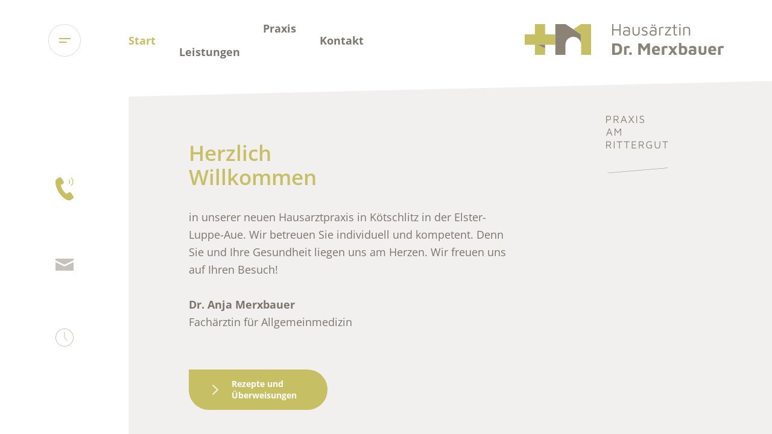

--- FILE ---
content_type: text/html
request_url: https://praxis-merxbauer.de/
body_size: 15600
content:
<!DOCTYPE html PUBLIC "-//W3C//DTD XHTML 1.0 Transitional//EN" "http://www.w3.org/TR/xhtml1/DTD/xhtml1-transitional.dtd">

<html xmlns="http://www.w3.org/1999/xhtml" xml:lang="en" lang="en">
    
<head>
    
<title>Hausarztpraxis Dr. Merxbauer – Ihre Gesundheit liegt uns am Herzen.</title>

<meta http-equiv="Content-Type" content="text/html; charset=UTF-8" />

<meta http-equiv="X-UA-Compatible" content="IE=edge,chrome=1">

<meta name="keywords" content="Disease Managment, psychosomatische Grundversorgung, Gesundheitsvorsorge, Impfungen, Wundversorgung, Ruhe-EKG, Langzeitblutdruckmessung">

<meta name="description" content="In unserer Hausarztpraxis in Kötschlitz betreuen wir Sie individuell und kompetent. Von der hausärztlichen Versorgung bis Diagnostik.">
	
<meta name="format-detection" content="telephone=no">

<meta http-equiv="imagetoolbar" content="no">

<meta name="Content-Language" Content="de">

<meta name="page-topic" content="Internet">

<meta http-equiv="expires" content="0">

<meta name="viewport" content="width=device-width, initial-scale=1.0">


<link rel="shortcut icon" href="favicon.ico">

<link rel="apple-touch-icon" href="touch-icon-iphone.png">

<link rel="apple-touch-icon" sizes="72x72" href="touch-icon-ipad.png">


<link href="par_28022023.css" rel="stylesheet" type="text/css">


<link href="aos.css" rel="stylesheet" type="text/css">

<link href="remodal_theme.css" rel="stylesheet" type="text/css">

<link href="remodal.css" rel="stylesheet" type="text/css">


<script type="text/javascript" src="script/jquery.min.js"></script>

<script type="text/javascript" src="script/simplemenu.js"></script>

<script type="text/javascript" src="script/smothscrolle.js"></script>

<script type="text/javascript" src="script/scrollIt.js"></script>

<script type="text/javascript" src="script/rotate.js"></script>
	
<script>$(function() { $.scrollIt(); });</script>

<script type="text/javascript" src="script/change.js"></script>

<script>document.addEventListener("touchstart", function(){}, true);</script>

    
</head>

<body>

<a name="top"></a>

<!-- Anfang Overlay  -->

<div class="remodal" data-remodal-id="modal">
	
<button data-remodal-action="close" class="remodal-close"></button>
    
<div class="urlaub">

Werte Patientinnen und Patienten,

<br /><br />

<span class="tf">An den nachfolgenden Tagen bleibt die Praxis zu den genannten Zeiten geschlossen.</span>

<br /><br />
<span class="tf">23.12.2025</span> ( 14.00 - 17.00 Uhr )<br />
<span class="tf">29.12.2025</span> ( 16.00 - 18.00 Uhr )<br />
<span class="tf">30.12.2025</span> ( 14.00 - 17.00 Uhr )<br />
<span class="tf">02.01.2026</span> ( geschlossen ) <br />Die Vertretung übernimmt:<br />Dr. Med. Peter Mosinski, Oeltzschnerstr. 61 b, 06217 Merseburg, Tel.: 03461 / 308 99 30
    
</div>
    
    <!-- 

Aktuell sind keine Schließzeiten geplant.
    
Werte Patientinnen und Patienten,

<br /><br />

<span class="tf">An den nachfolgenden Tagen findet keine Sprechstunde statt.</span>

<br /><br />

<span class="tf">31.07.25</span> ( 16.00 - 18.00 Uhr )<br />
				
				<span class="tf">An den nachfolgenden Tagen findet keine Sprechstunde statt.</span>
    
    <br /><br />
	
				<span class="tf">30.05.2025 ganztägig</span>
				
				<br /><br />
				
				Vertretung übernimmt in dringenden Fällen von 8-10 Uhr<br />
				Dr. Kriese, Von Haake Strasse 9, 06258 Schkopau OT Ermlitz,<br />
				Tel. 034204/63443
				
    
    <div class="urlaub"><span class="tk">Bitte beachten Sie:</span><br>Bis auf Weiteres ist unsere Praxis auf Grund von Wartungsarbeiten an unserer Telefonanlage, telefonisch und per Fax, nicht erreichbar.</div>
    
    
    
    <span class="tf">An den nachfolgenden Tagen findet keine Sprechstunde statt.</span>
    
    <br />
    
    <span class="tf">14.11.2023</span> ( 14.00 - 17.00 Uhr )
    
    <br /><br />
    
    
    <span class="tf">+ + + Achtung + + +</span>
    
    <br />
    
    Vom <span class="tf">27. bis 29.12.2023</span> haben wir ausschließlich Sprechzeit von 8-12 Uhr.
    
    
    <span class="tf">+ + + Achtung + + +</span>
    
    <br />
    
    <span class="tuw">Am Donnerstag, den 21.02.2024, von 8.00 - 12.00 Uhr findet keine Sprechstunde statt.</span>
    
    <br /><br />
    
    Aktuell sind keine Schließzeiten geplant.
    
    <span class="tf">An den nachfolgenden Tagen findet keine Sprechstunde statt.</span>
    
    <br /><br />
    
    <span class="tf">24.09.24</span> ( 14.00 - 17.00 Uhr )<br />
	<span class="tf">30.09.24</span> ( 16.00 - 18.00 Uhr )<br />
	<span class="tf">04.10.24</span> ( geschlossen ) <br />Die Vertretung übernimmt:<br />Dr. Med. Peter Mosinski, Oeltzschnerstr. 61 b, 06217 Merseburg, Tel.: 03461 / 308 99 30<br />
	<span class="tf">08.10.24</span> ( 14.00 - 17.00 Uhr )
	
	Aktuell sind keine Schließzeiten geplant.
    
    Liebe Patienten,<br>Aufgrund technischer Probleme sind wir telefonisch nur eingeschränkt erreichbar. Bitte senden sie Rezept- und Überweisungswünsche nur per Email. 
    <br><br>
	Wir arbeiten an einer zeitnahe Lösung und bitten um Ihr Verständnis.
	<br><br>
	Ihr Praxisteam
	
	<br /><br />
    
    -->
	
	</div>
    
<!-- Ende Overlay  -->
    


<!-- Anfang Mobile Navigation -->


<div class="mobilenav">

<div class="panelx">
		
<div class="schliessen"><a href="javascript:void(0)" class="icon"><div class="close"><img src="bilder/icon_close.svg" alt="Schliessen"/></div></a></div>

<div class="panela">

<div class="panelb"><a data-scroll-nav="1" class="nave">Start</a></div>

<div class="panelc"><a data-scroll-nav="2" class="nave">Leistungen</a></div>

<div class="panelc"><a data-scroll-nav="3" class="nave">Praxis</a></div>

<div class="panelc"><a data-scroll-nav="4" class="nave">Kontakt</a></div>

<div class="paneld"><div class="panelda"><img src="bilder/icon_bm_border.svg" alt=""/></div></div>

<div class="panele">
<div class="panelea"><a href="impressum.htm" class="navw">Impressum</a></div>
<div class="paneleb"><a href="datenschutz.htm" class="navw">Datenschutz</a></div>
</div>

</div>

</div>
		
</div>

<!-- Ende Mobile Navigation -->



<header>

<div class="hd">

<a href="javascript:void(0)" class="icon">
<div class="hda">
<div class="hdb">
<div class="hdc"></div>
<div class="hdd"></div>
</div>
</div>
</a>

<div class="hde">
<div class="hdea"><a data-scroll-nav="1" class="navb">Start</a></div>
<div class="hdeb"><a data-scroll-nav="2" class="navb">Leistungen</a></div>
<div class="hdec"><a data-scroll-nav="3" class="navb">Praxis</a></div>
<div class="hded"><a data-scroll-nav="4" class="navb">Kontakt</a></div>
</div>

<div class="hdf">
<div class="hdfa"><a href="index.htm"><img src="bilder/bm.svg" alt=""/></a></div>
<div class="hdfb"><a href="index.htm"><img src="bilder/wm.svg" alt=""/></a></div>
</div>

<div class="sfe"><div class="sfea"><a href="tel:+493463820550"><img src="bilder/icon_telefon.svg" alt=""/></a></div></div>

</div>


</header>



<section class="seca" data-scroll-index="1" data-aos="fade-up">

<div class="sf">
<div class="sfa">
<div>
<div class="sfb"><a href="tel:+493463820550"><img src="bilder/icon_telefon.svg" alt=""/></a></div>
<div class="sfc"><a href="mailto:info@praxis-merxbauer.de"><img src="bilder/icon_mail.svg" alt=""/></a></div>
<div class="sfd"><a data-scroll-nav="4"><img src="bilder/icon_sprechzeiten.svg" alt=""/></a></div>
</div>
</div>
</div>

<div class="sa">

<div class="sb">

<div class="sec"><img src="bilder/wm_zusatz.svg" alt=""/></div>

<div class="sc"><h1 class="tfgx">Herzlich<br>Willkommen</h1></div>

<div class="sd">in unserer neuen Hausarztpraxis in Kötschlitz in der Elster-Luppe-Aue. Wir betreuen Sie individuell und kompetent. Denn Sie und Ihre Gesundheit liegen uns am Herzen. Wir freuen uns auf Ihren Besuch!<br><br><span class="tf">Dr. Anja Merxbauer</span><br>Fachärztin für Allgemeinmedizin</div>

<div class="se">
<div class="sea"><img src="bilder/icon_pfeil_weiss.svg" alt=""/></div>
<a href="#rezept" class="navw"><div class="seb">Rezepte und<br>Überweisungen</div></a>
</div>

</div>

</div>

</section>



<section data-aos="fade-up" data-aos-offset="10">

<div class="sg">

<div class="sgg">
<div class="sgga">
<div class="sggb"><a href="mailto:Empfehlungsmail?subject=Hausarztpraxis Dr. Anja Merxbauer - www.praxis-merxbauer.de"><img src="bilder/icon_empfehlen.svg" alt=""/></a></div>
<div class="sggc"><img src="bilder/icon_domain.svg" alt=""/></div>
</div>
</div>

<div class="sga">

<div class="sgb">

<div class="sgc"><div class="sgcax"><img src="bilder/wm_weiss.svg" alt=""/></div><div class="sgca"><img src="bilder/icon_bm_border.svg" alt=""/></div><img src="bilder/bild_1.jpg" alt=""/></div>

<div class="sgd"><h1><span class="tf">Informationen</span><br />Rezept- und Überweisungen</h1></div>

<a name="rezept"></a>

<div class="sge">Zur Verkürzung der Wartezeiten bitten wir Sie, Rezept- und Überweisungswünsche per E-Mail oder mittels Bestellzettel (bitte mit Name, Geburtsdatum und Medikamentenname versehen) an uns zu senden. Diese können dann zwei Werktage nach Bestellungseingang in der Praxis abgeholt werden.
<br /><br />
Bitte beachten Sie, dass wir keine medizinschen Anfragen per E-Mail bearbeiten. 
<br /><br />
Bei dringenden Anliegen können Sie auch ohne Termin, am besten jedoch nach telefonischer Voranmeldung, in die Praxis kommen. 
<br /><br />
Bitte beachten Sie, dass die Annahme von Patienten nur bis eine Stunde vor Ende der Sprechstunde möglich ist, ausgenommen sind schwere, lebensbedrohliche Erkrankungen.</div>

<div class="sgf"><a href="mailto:rezept@praxis-merxbauer.de" class="navg"><div class="sgfa">E-Mail</div></a></div>

</div>

</div>

</div>

</section>


<section data-scroll-index="2" data-aos="fade-up">

<div class="lei">

<div class="leia">

<div class="leib">

<div class="leic"><img src="bilder/icon_pfeil_nu_gruen.svg" alt=""/></div>

</div>

<div class="leid"><h2>Unsere<br />Leistungen im<br />Überblick</h2></div>

<div class="leie">


<div class="leif">

<div class="leiea"><span class="tf">Hausärztliche Versorgung:</span></div>

<li class="listlei">Betreuung chronischer und akuter Erkrankungen</li>

<li class="listlei">Hausarztprogramme</li>

<li class="listlei">DMP - Disease Managment Programme (Diabetes mellitus Typ 2/KHK)</li>

<li class="listlei">psychosomatische Grundversorgung</li>

<li class="listlei">Gesundheitsvorsorge (Check-up ab 18 Jahren, Darmkrebsvorsorgeberatung ab 50 Jahren, Organspendeberatung, Hautkrebs-Screening)</li>

<li class="listlei">Impfungen</li>

<li class="listlei">Wundversorgung</li>

</div>


<div class="leifa">

<div class="leiea"><span class="tf">Diagnostik:</span></div>

<li class="listlei">Ruhe-EKG</li>

<li class="listlei">Lungenfunktionsuntersuchung</li>

<li class="listlei">Langzeitblutdruckmessung</li>

<li class="listlei">Laboruntersuchungen</li>

</div>


<div class="leifb">

<div class="leiea"><span class="tf">Bescheinigungen:</span></div>

<li class="listlei">OP-Tauglichkeit</li>

<li class="listlei">Jugendarbeitsschutz&shy;untersuchung</li>

<li class="listlei">ärtzliche Atteste</li>

<li class="listlei">Tauglichkeitsuntersuchung (Sport, Beruf)</li>

</div>

</div>

<div class="leig">

<div class="leiga"><div class="leigb"><img src="bilder/icon_wm_zusatz_braun_hochkant.svg" alt=""/></div><img src="bilder/bild_2.jpg" alt="Praxis Anmeldung"/></div>

</div>

</div>

</div>

</section>


<section data-scroll-index="3" data-aos="fade-up">

<div class="pr">

<div class="pra">

<div class="prb"><h2 class="tg">Wir sind gern für Sie da.</h2></div>


<div class="prc">

<div class="prca">

<div class="prcb"><img src="bilder/portrait_a_merxbauer.jpg" alt="Dr. med. Anja Merxbauer, Fachärztin für Allgemeinmedizin"/></div>

<div class="prcc"></div>

</div>

<div class="prcd"><span class="tf">Dr. med. Anja Merxbauer</span><br>Fachärztin für<br>Allgemeinmedizin</div>

</div>


<div class="prd">

<div class="prda">

<div class="prdb"><img src="bilder/portrait_c_uhlemann.jpg" alt="Claudia Uhlemann, Fachärztin für Allgemeinmedizin"/></div>

<div class="prdc"></div>

</div>

<div class="prcd"><span class="tf">Claudia Uhlemann</span><br>Fachärztin für<br>Allgemeinmedizin</div>

</div>

<!--
<div class="prd">

<div class="prda">

<div class="prdb"><img src="bilder/portrait_c_merxbauer.jpg" alt=""/></div>

<div class="prdc"></div>

</div>

<div class="prcd"><span class="tf">Dipl. med. Carmen Merxbauer</span><br>Fachärztin für<br>Allgemeinmedizin</div>

</div>
-->

<!--


<div class="prd2">

<div class="prd2a">

<div class="prd2b"><img src="bilder/portrait_blanko.jpg" alt=""/></div>

<div class="prd2c"></div>

</div>

<div class="prcd"><span class="tf">Claudia Uhlemann</span><br>Fachärztin für<br>Allgemeinmedizin</div>

</div>

-->


<div class="pre"><div class="prea"><div id="rotate"><img src="bilder/icon_par_kreis.svg" alt=""/></div></div></div>

</div>

</div>

</section>


<section data-scroll-index="4" data-aos="fade-up">

<div class="ko">

<div class="koa">


<div class="koaa"><h2 class="tfg">Kontakt</h2></div>


<div class="kob">

<div class="koba">Dr. med. Anja Merxbauer<br>Am Rittergut 21a<br>06237 Leuna</div>

<div class="kobb"><a href="tel:+493463820550" class="telo"><span class="tf">T. &nbsp;034638 20 550</span></a><br />F. &nbsp;034638 21 766</a><br /><a href="mailto:info@praxis-merxbauer.de" class="navd">info@praxis-merxbauer.de</a></div>

<div class="kobc"><a href="https://goo.gl/maps/EXrEvU1Gi2ypq1NUA" target="blank" class="telo"><span class="tf">Anfahrt</span></a><br /><a href="https://goo.gl/maps/EXrEvU1Gi2ypq1NUA" target="blank" class="navd">via Google Maps</a></div>

</div>


<div class="koc">

<div class="koca"><span class="tfg">Bitte beachten Sie<span class="umbr"><br></span> unsere <a data-remodal-target="modal" href="javascript:return false;" class="navc">Urlaubszeiten</a>.</span></div>

<div class="kocb">

<div class="kocc"><span class="tf">Sprechzeiten:</span></div>

<div class="kocd">Mo</div><div class="koce">08.00 - 12.00 Uhr&nbsp;&nbsp;&nbsp;/&nbsp;&nbsp;&nbsp;</div><div class="kocf">16.00 - 18.00 Uhr</div>
<div class="kocg"></div>
<div class="kocd">Di</div><div class="koce">08.00 - 12.00 Uhr&nbsp;&nbsp;&nbsp;/&nbsp;&nbsp;&nbsp;</div><div class="kocf">14.00 - 17.00 Uhr</div>
<div class="kocg"></div>
<div class="kocd">Mi</div><div class="koce">08.00 - 12.00 Uhr</div>
<div class="kocg"></div>
<div class="kocd">Do</div><div class="koce">08.00 - 12.00 Uhr&nbsp;&nbsp;&nbsp;/&nbsp;&nbsp;&nbsp;</div><div class="kocf">15.00 - 18.00 Uhr</div>
<div class="kocg"></div>
<div class="kocd">Fr</div><div class="koce">08.00 - 12.00 Uhr</div>
<div class="kocg"></div>
<div class="koch"><a href="http://www.praxis-merxbauer.de" class="navd">www.praxis-merxbauer.de</a></div>

</div>

</div>


</div>

</div>

</section>



<footer data-aos="fade-up" data-aos-offset="1">

<div class="foo">

<div class="fooa" data-aos="fade-up" data-aos-offset="0"><img src="bilder/bild_3.jpg" alt="Praxis Marxbauer Eingangsbereich"/></div>

<div class="foob">

<div class="fooba"><a href="impressum.htm" class="navd">Impressum</a></div>
<div class="foobb"><a href="datenschutz.htm" class="navd">Datenschutz</a></div>

<div class="fooc" data-aos="fade-up" data-aos-offset="1"><a href="#top"><img src="bilder/icon_pfeil_no.svg" alt=""/></a></div>

</div>

</div>

</footer>




    
    <script type="text/javascript" src="script/aos.js"></script>
	
    <script>
		AOS.init({
		  	duration: 700,
	  	});
	</script>
    
<script type="text/javascript" src="script/remodal.js"></script>
	
<!--<script type="text/javascript" src="script/onload.js"></script>-->
	
    <script>
	window.REMODAL_GLOBALS = {
	NAMESPACE: 'modal',
	DEFAULTS: {
	hashTracking: false
	}
	};
	</script>
        
        

</body>

</html>


--- FILE ---
content_type: text/css
request_url: https://praxis-merxbauer.de/par_28022023.css
body_size: 30859
content:
:selection {background: #c7bf63; color: #FFFFFF;}
::-moz-selection {background: #c7bf63; color: #FFFFFF;}
/*::-webkit-scrollbar { display:none;}*/

* {
padding: 0px;
margin: 0px;
}
.stop {
margin-top: -350px;
padding-top: 350px;
position: absolute;
}

/* open-sans-regular - latin */
@font-face {
  font-family: 'Open Sans';
  font-style: normal;
  font-weight: 400;
  src: url('font/open-sans-v29-latin-regular.eot'); /* IE9 Compat Modes */
  src: local(''),
       url('font/open-sans-v29-latin-regular.eot?#iefix') format('embedded-opentype'), /* IE6-IE8 */
       url('font/open-sans-v29-latin-regular.woff2') format('woff2'), /* Super Modern Browsers */
       url('font/open-sans-v29-latin-regular.woff') format('woff'), /* Modern Browsers */
       url('font/open-sans-v29-latin-regular.ttf') format('truetype'), /* Safari, Android, iOS */
       url('font/open-sans-v29-latin-regular.svg#OpenSans') format('svg'); /* Legacy iOS */
}

/* open-sans-700 - latin */
@font-face {
  font-family: 'Open Sans';
  font-style: normal;
  font-weight: 700;
  src: url('font/open-sans-v29-latin-700.eot'); /* IE9 Compat Modes */
  src: local(''),
       url('font/open-sans-v29-latin-700.eot?#iefix') format('embedded-opentype'), /* IE6-IE8 */
       url('font/open-sans-v29-latin-700.woff2') format('woff2'), /* Super Modern Browsers */
       url('font/open-sans-v29-latin-700.woff') format('woff'), /* Modern Browsers */
       url('font/open-sans-v29-latin-700.ttf') format('truetype'), /* Safari, Android, iOS */
       url('font/open-sans-v29-latin-700.svg#OpenSans') format('svg'); /* Legacy iOS */
}

/* open-sans-italic - latin */
@font-face {
  font-family: 'Open Sans';
  font-style: italic;
  font-weight: 400;
  src: url('font/open-sans-v29-latin-italic.eot'); /* IE9 Compat Modes */
  src: local(''),
       url('font/open-sans-v29-latin-italic.eot?#iefix') format('embedded-opentype'), /* IE6-IE8 */
       url('font/open-sans-v29-latin-italic.woff2') format('woff2'), /* Super Modern Browsers */
       url('font/open-sans-v29-latin-italic.woff') format('woff'), /* Modern Browsers */
       url('font/open-sans-v29-latin-italic.ttf') format('truetype'), /* Safari, Android, iOS */
       url('font/open-sans-v29-latin-italic.svg#OpenSans') format('svg'); /* Legacy iOS */
}

/* open-sans-700italic - latin */
@font-face {
  font-family: 'Open Sans';
  font-style: italic;
  font-weight: 700;
  src: url('font/open-sans-v29-latin-700italic.eot'); /* IE9 Compat Modes */
  src: local(''),
       url('font/open-sans-v29-latin-700italic.eot?#iefix') format('embedded-opentype'), /* IE6-IE8 */
       url('font/open-sans-v29-latin-700italic.woff2') format('woff2'), /* Super Modern Browsers */
       url('font/open-sans-v29-latin-700italic.woff') format('woff'), /* Modern Browsers */
       url('font/open-sans-v29-latin-700italic.ttf') format('truetype'), /* Safari, Android, iOS */
       url('font/open-sans-v29-latin-700italic.svg#OpenSans') format('svg'); /* Legacy iOS */
}

/* open-sans-600 - latin */
@font-face {
  font-family: 'Open Sans';
  font-style: normal;
  font-weight: 600;
  src: url('font/open-sans-v29-latin-600.eot'); /* IE9 Compat Modes */
  src: local(''),
       url('font/open-sans-v29-latin-600.eot?#iefix') format('embedded-opentype'), /* IE6-IE8 */
       url('font/open-sans-v29-latin-600.woff2') format('woff2'), /* Super Modern Browsers */
       url('font/open-sans-v29-latin-600.woff') format('woff'), /* Modern Browsers */
       url('fonts/open-sans-v29-latin-600.ttf') format('truetype'), /* Safari, Android, iOS */
       url('font/open-sans-v29-latin-600.svg#OpenSans') format('svg'); /* Legacy iOS */
}


*, ::after, ::before {
-webkit-box-sizing: border-box;
-moz-box-sizing: border-box;
box-sizing: border-box;
}

html {
width: 100%;
height: 100%;
}

body {
margin: 0px;
font-family: 'Open Sans';
height: 100%;
text-rendering: optimizeLegibility;
font-smoothing: antialiased;
-webkit-font-smoothing: antialiased;
-webkit-text-size-adjust: none;
-ms-text-size-adjust: 100%;
-moz-osx-font-smoothing: grayscale;
animation: fadein 1.0s;
-moz-animation: fadein 1.0s;
-webkit-animation: fadein 1.0s;
font-weight: 400;
color: #7c756d;
background-color: #fff;
}


.urlaub {
width: 100%;
height: 100%;
font-size: 1.4vw;
line-height: 2.3vw;
font-weight: 400;
text-align: left;
}

.clearfix:after {
content: ".";
clear: both;
display: block;
visibility: hidden;
height: 100px;
}

.data {
width: 100%;
position: relative;
z-index: 99;
padding-top: 7.5vw;
padding-right: 25vw;
padding-bottom: 12.5vw;
padding-left: 12.5vw;
font-size: 1.1vw;
line-height: 2vw;
font-weight: 400;
}
.data {
width: 100%;
position: relative;
z-index: 99;
padding-top: 7.5vw;
padding-right: 12.500vw;
padding-bottom: 12.500vw;
padding-left: 10vw;
font-size: 1.3vw;
line-height: 2.1vw;
-webkit-box-sizing: border-box;
-moz-box-sizing: border-box;
box-sizing: border-box;
}
.datb {
position: fixed;
width: 8vw;
height: auto;
top: 9.5%;
right: 7.5%;
z-index: 100;
}
.dtop {
position: absolute;
width: 55px;
height: auto;
z-index: 100;
bottom: 5%;
right: 5%;
}

.stopanker {
margin-top: -350px;
padding-top: 350px;
position: relative;
}

.umbr {

}

.listdata {
list-style-image: none;
list-style-type: none;
background-image: url(bilder/dot.svg);
background-repeat: no-repeat;
padding-left: 2.5vw;
background-position: left 0.9vw;
background-size: 0.60vw 0.60vw;
}
.liste {
list-style-image: none;
list-style-type: none;
background-image: url(#);
}
.listlei {
list-style-image: none;
list-style-type: none;
background-image: url(bilder/dot.svg);
background-repeat: no-repeat;
padding-left: 3vw;
background-position: left 0.85vw;
background-size: 0.7vw 0.7vw;
float: left;
clear: both;
margin-top: 0.5vw;
}

img {
width: 100%;
height: auto;
border: 0px;
}

h1 {
font-size: 2.7vw;
line-height: 3.2vw;
font-weight: 400;
}
h2 {
font-size: 2.7vw;
line-height: 3.5vw;
font-weight: 600;
}
h3 {
}
h4 {
}
h5 {
}
h6 {
}
.tf {
font-weight: 700;
}
.tg {
color: #c7bf63;
}
.tfg {
font-weight: 700;
color: #c7bf63;
}
.tfgx {
font-weight: 600;
color: #c7bf63;
}
.tk {
font-style: italic;
}
.tkf {
font-weight: 700;
font-style: italic;
}
.tunter {
color: #b9b9b9;
}
.tuw {
border-bottom: 1px solid #fff;
}

a:link, a:hover, a:visited, a:active {
font-family: 'Open Sans';
text-decoration: none;
outline: none;
cursor: pointer;
transition: all ease-out .3s;
}
A.telo:link, A.telo:active, A.telo:visited, A.telo:hover {
color: #7c756d;
}
A.navw:link, A.navw:active, A.navw:visited, A.navw:hover {
color: #fff;
}
A.navg:link, A.navg:active, A.navg:visited, A.navg:hover {
color: #c7bf63;
}

A.navb:link, A.navb:visited {
color: #7c756d;
transition: all ease-out .3s;
}
A.navb:hover {
color: #7c756d;
transition: all ease-out .3s;
}
A.navb.active {
color: #c7bf63;
transition: all ease-out .3s;
}

A.navc:link, A.navc:visited {
color: #C7BF63;
border-bottom: 1px solid rgba(199,191,99,0.35);
padding-bottom: 3px;
transition: all ease-out .3s;
}
A.navc.active, A.navc:hover {
color: #C7BF63;
border-bottom: 1px solid rgba(199,191,99,1.00);
padding-bottom: 2px;
transition: all ease-out .3s;
}

A.navd:link, A.navd:visited {
color: #7c756d;
border-bottom: 1px solid rgba(124,117,109,0.35);
padding-bottom: 3px;
transition: all ease-out .3s;
}
A.navd.active, A.navd:hover {
color: #7c756d;
border-bottom: 1px solid rgba(124,117,109,1.00);
padding-bottom: 2px;
transition: all ease-out .3s;
}

A.nave:link, A.nave:visited {
color: #f1efd8;
transition: all ease-out .3s;
}
A.nave:hover {
color: #f1efd8;
transition: all ease-out .3s;
}
A.nave.active {
color: #fff;
transition: all ease-out .3s;
}

header {
float: left;
width: 100%;
position: relative;
z-index: 5;
}
section {
float: left;
width: 100%;
position: relative;
z-index: 3;
}
.seca {
width: 100%;
margin-top: 10.5vw;
}
footer {
float: left;
width: 100%;
position: relative;
z-index: 4;
}

.hd {
width: 100%;
height: 10.5vw;
float: left;
padding-top: 3.125vw;
padding-bottom: 3.125vw;
font-size: 1.4vw;
line-height: 1.4vw;
font-weight: 700;
background-color: rgba(255,255,255,1);
transition: all ease-out .3s;
position: fixed;
}
.active1 {
height: 7.1vw;
transition: all ease-out .5s;
padding-bottom: 1.57vw;
padding-top: 1.57vw;
}
.hda {
width: 4.25vw;
height: 4.25vw;
position: absolute;
float: left;
margin-left: 6.25vw;
border-radius: 50vw;
border: 1px solid rgba(124,117,109,0.25);
display: flex;
justify-content: center;
align-items: center;
transition: all ease-out .3s;
}
.hda:hover {
border: 1px solid rgba(199,191,99,1.00);
transition: all ease-out .3s;
}
.hdb {
float: left;
}
.hdc {
width: 1.5vw;
height: 2px;
background-color: rgba(199,191,99,1.00);
}
.hdd {
width: 1vw;
height: 2px;
background-color: rgba(199,191,99,1.00);
margin-top: 0.35vw;
}
.hde {
float: left;
margin-left: 16.666666666666664vw;
margin-top: 1.45vw;
}
.hdea {
float: left;
position: relative;
}
.hdeb {
float: left;
margin-left: 3vw;
position: relative;
transition: all ease-out .5s;
top: 1.5vw;
}
.active2 {
top: 0vw;
transition: all ease-out .5s;
}
.hdec {
float: left;
margin-left: 3vw;
position: relative;
top: -1.5vw;
transition: all ease-out .5s;
}
.active3 {
top: 0vw;
transition: all ease-out .5s;
}
.hded {
float: left;
margin-left: 3vw;
position: relative;
}

.hdf {
position: absolute;
right: 6.25vw;
}
.hdfa {
width: 8.559895833333334vw;
height: auto;
float: left;
}
.hdfb {
width: 14.447916666666666vw;
height: auto;
float: left;
margin-left: 2.75vw;
}



.sa {
width: 83.33333333333334vw;
margin-left: 16.666666666666664vw;
font-size: 1.4vw;
line-height: 2.3vw;
position: relative;
float: left;
}
.sb {
width: 100%;
background-color: #f1f0ef;
clip-path: polygon(0 4%, 100% 0, 100% 100%, 0% 100%);
padding: 7.8125vw;
float: left;
position: relative;
}
.sc {
width: 50%;
float: left;
clear: both;
}
.sd {
width: 62%;
float: left;
clear: both;
margin-top: 2.5vw;
}
.se {
float: left;
background-color: #c7bf63;
padding-top: 1.1vw;
padding-bottom: 1.1vw;
padding-left: 3vw;
padding-right: 4vw;
border-radius: 0px 50vw 50vw;
display: flex;
align-items: center;
margin-top: 5vw;
clear: both;
transition: all ease-out .3s;
}
.se:hover {
border-radius: 50vw;
transition: all ease-out .3s;
}
.sea {
width: 0.78125vw;
height: auto;
float: left;
}
.seb {
float: left;
margin-left: 1.75vw;
color: #fff;
font-size: 1.1vw;
line-height: 1.5vw;
font-weight: 700;
}
.sf {
width: 16.666666666666664vw;
position: absolute;
left: 0px;
top: 0px;
}
.sfa {
width: 100%;
display: flex;
justify-content: center;
margin-top: 12.5vw;
}
.sfb {
width: 2.34375vw;
height: auto;
}
.sfc {
width: 2.34375vw;
height: auto;
margin-top: 7.5vw;
}
.sfd {
width: 2.34375vw;
height: auto;
margin-top: 7.5vw;
}
.sfe {
width: 7.5vw;
height: auto;
}
.sfea {
width: 4.75vw;
height: auto;
float: right;
}


.sec {
width: 8.072916666666668vw;
height: auto;
position: absolute;
right: 13.4vw;
top: 4.5vw;
}
.sg {
width: 100%;
float: left;
clear: both;
position: relative;
/* ff 3.6+ */
background:-moz-linear-gradient(60deg, #C7BF63 50%, #EBE8C9 100%);
/* safari 5.1+,chrome 10+ */
background:-webkit-linear-gradient(60deg, #C7BF63 50%, #EBE8C9 100%);
/* opera 11.10+ */
background:-o-linear-gradient(60deg, #C7BF63 50%, #EBE8C9 100%);
/* ie 6-9 */
filter: progid:DXImageTransform.Microsoft.gradient( startColorstr='#EBE8C9', endColorstr='#C7BF63', GradientType=0 );
/* ie 10+ */
background:-ms-linear-gradient(60deg, #C7BF63 50%, #EBE8C9 100%);
/* global 94%+ browsers support */
background:linear-gradient(60deg, #C7BF63 50%, #EBE8C9 100%);
padding-bottom: 12.5vw;
}
.sga {
width: 83.33333333333334vw;
margin-left: 16.666666666666664vw;
font-size: 1.4vw;
line-height: 2.3vw;
color: #fff;
position: relative;
float: left;
}
.sgb {
width: 66.66666666666666vw;
float: left;
position: relative;
}
.sgc {
width: 100%;
float: left;
clip-path: polygon(0 0, 100% 0, 100% 100%, 50% 100%, 0 96%);
position: relative;
}
.sgca {
width: 6.25vw;
height: auto;
position: absolute;
bottom: 3vw;
right: 3vw;
}
.sgcax {
width: 25vw;
height: auto;
position: absolute;
bottom: 6vw;
right: 6vw;
}
.sgd {
width: 100%;
float: left;
clear: both;
margin-top: 5vw;
position: relative;
}
.sge {
width: 90%;
float: left;
clear: both;
margin-top: 3vw;
position: relative;
}
.sgf {
float: left;
clear: both;
padding-top: 1.25vw;
padding-left: 2.5vw;
padding-bottom: 1.25vw;
padding-right: 2.5vw;
margin-top: 5vw;
background-color: #fff;
border-radius: 0vw 50vw 50vw;
color: #c7bf63;
font-weight: 700;
transition: all ease-out .3s;
}
.sgf:hover {
border-radius: 50vw;
transition: all ease-out .3s;
}
.sgfa {
float: left;
}
.sgg {
width: 16.666666666666664vw;
height: auto;
position: absolute;
float: left;
display: flex;
justify-content: center;
}
.sgga {

}
.sggb {
width: 1.75vw;
height: auto;
margin-top: 6vw;
transition: all .1s ease-in-out;
position: relative;
z-index: 2;
}
.sggb:hover {
transform: scale(1.2);
}
.sggc {
width: 1.3vw;
height: auto;
margin-left: 0.25vw;
margin-top: 6vw;
}



.lei {
width: 100%;
float: left;
position: relative;
background-color: #f1f0ef;
}
.leia {
width: 83.33333333333334vw;
margin-left: 16.666666666666664vw;
font-size: 1.4vw;
line-height: 2.3vw;
position: relative;
float: left;
padding-top: 12.5vw;
padding-bottom: 12.5vw;
}
.leib {
width: 50%;
float: left;
}
.leic {
width: 3vw;
height: auto;
float: left;
margin-top: 6vw;
}
.leid {
width: 50%;
float: left;
color: #c7bf63;
}
.leie {
width: 100%;
padding-right: 16.666666666666664vw;
float: left;
}
.leiea {
width: 100%;
float: left;
clear: both;
margin-bottom: 1.25vw;
}
.leif {
width: 100%;
float: left;
margin-top: 5vw;
position: relative;
}
.leifa {
width: 100%;
float: left;
margin-top: 5vw;
position: relative;
}
.leifb {
width: 100%;
float: left;
margin-top: 5vw;
position: relative;
}

.leig {
width: 44.01041666666667vw;
height: auto;
position: absolute;
bottom: 0px;
right: 0px;
}
.leiga {
width: 100%;
height: auto;
position: relative;
}
.leigb {
width: 5vw;
height: auto;
position: absolute;
top: -17.5vw;
right: 6vw;
}


.pr {
width: 100%;
float: left;
position: relative;
background-color: #fafafa;
}
.pra {
width: 83.33333333333334vw;
margin-left: 16.666666666666664vw;
font-size: 1.4vw;
line-height: 2.3vw;
position: relative;
float: left;
padding-top: 12.5vw;
padding-bottom: 12.5vw;
}
.prb {
width: 100%;
float: left;
margin-bottom: 5vw;
position: relative;
}

.prc {
float: left;
position: relative;
}
.prca {
width: 100%;
height: 100%;
float: left;
position: relative;
}
.prcb {
width: 27.34375vw;
height: auto;
float: left;
clip-path: polygon(0 0, 100% 0, 100% 100%, 0 95%);
position: relative;
z-index: 2;
}
.prcc {
position: absolute;
z-index: 1;
background-color: #c7bf63;
width: 100%;
height: 100%;
}
.prcd {
width: 100%;
float: left;
position: relative;
clear: both;
margin-top: 2.5vw;
}
.prd {
float: left;
margin-left: 12vw;
position: relative;
}
.prda {
width: 100%;
height: 100%;
float: left;
position: relative;
}
.prdb {
width: 27.34375vw;
height: auto;
float: left;
clip-path: polygon(0 0, 100% 0, 100% 100%, 0 95%);
position: relative;
z-index: 2;
}
.prdc {
position: absolute;
z-index: 1;
background-color: #c7bf63;
width: 100%;
height: 100%;
}
.prd2 {
float: left;
clear: both;
margin-top: 8vw;
position: relative;
}
.prd2a {
width: 100%;
height: 100%;
float: left;
position: relative;
}
.prd2b {
width: 27.34375vw;
height: auto;
float: left;
clip-path: polygon(0 0, 100% 0, 100% 100%, 0 95%);
position: relative;
z-index: 2;
}
.prd2c {
position: absolute;
z-index: 1;
background-color: #c7bf63;
width: 100%;
height: 100%;
}
.pre {
width: 100%;
float: left;
padding-right: 16.666666666666664vw;
margin-top: 12.5vw;
}
.prea {
width: 10vw;
height: auto;
margin-left: auto;
margin-right: auto;
}

.ko {
width: 100%;
float: left;
position: relative;
}
.koa {
width: 83.33333333333334vw;
margin-left: 16.666666666666664vw;
font-size: 1.4vw;
line-height: 2.3vw;
position: relative;
float: left;
padding-top: 12.5vw;
padding-right: 16.666666666666664vw;
}
.koaa {
width: 100%;
float: left;
margin-bottom: 4vw;
}
.kob {
width: 50%;
float: left;
}
.koba {
float: left;
}
.kobb {
width: 100%;
float: left;
clear: both;
margin-top: 2.5vw;
}
.kobc {
width: 100%;
float: left;
clear: both;
margin-top: 2.75vw;

}
.koc {
width: 50%;
float: right;
}
.koca {
float: left;
clear: both;
}
.kocb {
width: 100%;
float: left;
clear: both;
margin-top: 4.75vw;
}
.kocc {
width: 100%;
float: left;
clear: both;
margin-bottom: 0.5vw;
}
.kocd {
width: 5vw;
float: left;
}
.koce {
float: left;
}
.kocf {
float: left;
}
.kocg {
width: 100%;
float: left;
clear: both;
margin-top: 0.15vw;
margin-bottom: 0.15vw;
}
.koch {
float: left;
clear: both;
margin-top: 5vw;
}


.foo {
width: 100%;
font-size: 1.4vw;
line-height: 1.4vw;
position: relative;
float: left;
padding-top: 25vw;
}
.fooa {
width: 42.1875vw;
height: auto;
position: absolute;
bottom: 0px;
left: 0px;
z-index: 99;
}
.foob {
width: 50%;
float: right;
position: relative;
}
.fooba {
float: left;
}
.foobb {
float: left;
margin-left: 4vw;
margin-bottom: 7.5vw;
}
.fooc {
width: 3vw;
height: auto;
position: absolute;
right: 7.5vw;
top: -12.5vw;
z-index: 100;
}

/* Anfang - Mobile Navigation */

.icon {
z-index: 1000001;
}
.panelx {
position: relative;
width: 100%;
height: 100%;
padding-left: 16.666666666666664vw;
padding-right: 16.666666666666664vw;
}
.mobilenav {
top: 0px;
left: 0px;
z-index: 30000000001;
opacity: 1;
display: none;
position: fixed;
width: 100%;
height: 100%;
overflow-y: auto;
padding-bottom: 0vw;
/* ff 3.6+ */
background:-moz-linear-gradient(60deg, #C7BF63 50%, #EBE8C9 100%);
/* safari 5.1+,chrome 10+ */
background:-webkit-linear-gradient(60deg, #C7BF63 50%, #EBE8C9 100%);
/* opera 11.10+ */
background:-o-linear-gradient(60deg, #C7BF63 50%, #EBE8C9 100%);
/* ie 6-9 */
filter: progid:DXImageTransform.Microsoft.gradient( startColorstr='#EBE8C9', endColorstr='#C7BF63', GradientType=0 );
/* ie 10+ */
background:-ms-linear-gradient(60deg, #C7BF63 50%, #EBE8C9 100%);
/* global 94%+ browsers support */
background:linear-gradient(60deg, #C7BF63 50%, #EBE8C9 100%);
color: #fff;
}
.schliessen {
position: fixed;
z-index: 1000000000;
top: 2.75vw;
left: 5.85vw;
width: 5vw;
height: 5vw;
transition: all ease-out .3s;
}
.active4 {
top: 1.2vw;
transition: all ease-out .5s;
}
.close {
position: relative;
background-repeat: no-repeat;
-webkit-transition: -webkit-transform .4s ease-in-out;
transition: transform .4s ease-in-out;
}
.close:hover {
-moz-transform: rotate(360deg); /* Firefox 3.6 Firefox 4 */
-webkit-transform: rotate(360deg); /* Safari */
-o-transform: rotate(360deg); /* Opera */
-ms-transform: rotate(360deg); /* IE9 */
transform: rotate(360deg); /* W3C */
}
.panela {
top: 12.5vw;
color: rgba(255,255,255,0.50);
position: relative;
float: left;
width: 100%;
}
.panelb {
width: 100%;
float: left;
position: relative;
font-size: 3.4vw;
line-height: 3.4vw;
}
.panelc {
width: 100%;
float: left;
clear: both;
position: relative;
font-size: 3.4vw;
line-height: 3.4vw;
margin-top: 1.25vw;
}
.paneld {
width: 100%;
float: left;
clear: both;
margin-top: 5vw;
position: relative;
}
.panelda {
width: 10vw;
height: auto;
margin-left: auto;
margin-right: auto;
position: relative;
}
.panele {
width: 100%;
float: left;
clear: both;
margin-top: 5vw;
position: relative;
font-size: 1.4vw;
line-height: 1.4vw;
}
.panelea {
float: left;
}
.paneleb {
float: left;
margin-left: 4vw;
}

/* Ende - Mobile Navigation */



/* Anfang - Up and Down Animation */
.uad {
position: relative;
z-index: 3;
-webkit-animation-name: uad;
-webkit-animation-duration: 2.5s;
-webkit-animation-iteration-count: 10;
-moz-animation-name: uad;
-moz-animation-duration: 2.5s;
-moz-animation-iteration-count: 10;
animation-name: uad;
animation-duration: 2.5s;
animation-iteration-count: 10;
animation-delay: 4s;
}
@-webkit-keyframes uad {
  0%, 20%, 50%, 80%, 100% {
    -moz-transform: translateY(0);
    transform: translateY(0);
  }
  40% {
    -moz-transform: translateY(-30px);
    transform: translateY(-30px);
  }
  60% {
    -moz-transform: translateY(-15px);
    transform: translateY(-15px);
  }
}
@-moz-keyframes uad {
	0%, 20%, 50%, 80%, 100% {
    -webkit-transform: translateY(0);
    transform: translateY(0);
  }
  40% {
    -webkit-transform: translateY(-20px);
    transform: translateY(-20px);
  }
  60% {
    -webkit-transform: translateY(-15px);
    transform: translateY(-15px);
  }
}
@keyframes uad {
  0%, 20%, 50%, 80%, 100% {
    -webkit-transform: translateY(0);
    transform: translateY(0);
  }
  40% {
    -webkit-transform: translateY(-20px);
    transform: translateY(-20px);
  }
  60% {
    -webkit-transform: translateY(-15px);
    transform: translateY(-15px);
  }
}
@keyframes uad {
  0%, 20%, 50%, 80%, 100% {
    -moz-transform: translateY(0);
    -ms-transform: translateY(0);
    -webkit-transform: translateY(0);
    transform: translateY(0);
  }
  40% {
    -moz-transform: translateY(-20px);
    -ms-transform: translateY(-20px);
    -webkit-transform: translateY(-20px);
    transform: translateY(-20px);
  }
  60% {
    -moz-transform: translateY(-15px);
    -ms-transform: translateY(-15px);
    -webkit-transform: translateY(-15px);
    transform: translateY(-15px);
  }
}

/* Ende - Up and Down Animation */


@media screen and (min-width: 835px) {
.sfe, .sfea, .sgcax {
display: none;
}
}

@media screen and (max-width: 1440px) {
.panelb {
font-size: 4.4vw;
line-height: 4.4vw;
}
.panelc {
font-size: 4.4vw;
line-height: 4.4vw;
margin-top: 1.5vw;
}
}

@media screen and (max-width: 1194px) {
.prea {
width: 12.5vw;
}
.sgca {
width: 7.5vw;
bottom: 4vw;
right: 4vw;
}
.kobc {
margin-top: 3.5vw;
}
.kocb {
margin-top: 5vw;
}
.datb {
width: 12.5vw;
top: 8%;
right: 7.5%;
}
.listlei {
background-position: left 0.9vw;
background-size: 0.75vw 0.75vw;
}
.listdata {
padding-left: 2.75vw;
background-position: left 0.9vw;
background-size: 0.750vw 0.75vw;
}
.sggc {
width: 1.5vw;
}
.sggb {
width: 2vw;
}
.sfb {
width: 2.75vw;
}
.sfc {
width: 2.75vw;
margin-top: 8.5vw;
}
.sfd {
width: 2.75vw;
margin-top: 8.5vw;
}
.leif {
margin-top: 6vw;
}
.leic, .fooc {
width: 3.5vw;
}
h1, h2 {
font-size: 3.2vw;
line-height: 3.7vw;
}
.sea {
width: 0.9vw;
}
.sd {
width: 67%;
}
.seb {
font-size: 1.3vw;
line-height: 1.8vw;
}
.hd, .foo {
font-size: 1.6vw;
line-height: 1.6vw;
}
.sa, .sga, .leia, .pra, .koa, .data, .urlaub {
font-size: 1.6vw;
line-height: 2.5vw;
}
.sec {
width: 9.5vw;
right: 14.25vw;
top: 4.25vw;
}
.seca {
margin-top: 11.099916247906197vw;
}
.hd {
height: 11.1vw;
}
.active1 {
height: 9.1vw;
padding-bottom: 2.1vw;
padding-top: 2.1vw;
}
.hdfa {
width: 10.469011725293132vw;
}
.hdfb {
width: 17.5vw;
}
.hda {
width: 4.9vw;
height: 4.9vw;
}
.hdc {
width: 1.75vw;
}
.hdd {
width: 1.25vw;
}
.hde {
margin-top: 1.7vw;
}
}

@media screen and (max-width: 1024px) {
.leigb {
width: 6vw;
top: -20vw;
right: 6.5vw;
}
.leifb {
width: 45%;
}
.paneld, .panele {
margin-top: 7.5vw;
}
.panelb {
font-size: 5.4vw;
line-height: 5.4vw;
}
.panelc {
font-size: 5.4vw;
line-height: 5.4vw;
margin-top: 2vw;
}
.listdata {
padding-left: 3vw;
background-position: left 1.1vw;
background-size: 0.85vw 0.85vw;
}
.listlei {
background-position: left 1vw;
background-size: 0.85vw 0.85vw;
padding-left: 3.5vw;
}
.kocf {
margin-left: 4.9vw;
clear: both;
}
.leic {
margin-top: 7.1vw;
}
.leic, .fooc {
width: 4vw;
}
.sec {
width: 10.5vw;
}
.hdfb {
width: 18.5vw;
margin-left: 3vw;
}
.hdfa {
width: 10.9vw;
}
.sggb {
width: 2.5vw;
}
.sggc {
margin-left: 0.5vw;
}
.hdeb, .hdec, .hded {
margin-left: 3.3vw;
}
.sea {
width: 1vw;
}
.se {
padding-bottom: 1.4vw;
padding-right: 4.2vw;
padding-top: 1.3vw;
}
.seb {
font-size: 1.5vw;
line-height: 2vw;
margin-left: 1.85vw;
}
.hd, .foo, .panele {
font-size: 1.8vw;
line-height: 1.8vw;
}
.sa, .sga, .leia, .pra, .koa, .data, .urlaub {
font-size: 1.8vw;
line-height: 2.8vw;
}
h1, h2 {
font-size: 3.5vw;
line-height: 4.2vw;
}
.hda {
margin-left: 6vw;
}
.sfb {
width: 3vw;
}
.sfc {
width: 3vw;
margin-top: 9vw;
}
.sfd {
width: 3vw;
margin-top: 9vw;
}
}

@media screen and (max-device-width : 1024px) and (orientation : portrait) {
.panela {
top: 17.5vw;
}
.panele {
font-size: 2.5vw;
line-height: 2.5vw;
}
.panelda {
width: 17.5vw;
}
.paneld, .panele {
margin-top: 12.5vw;
}
.panelb {
font-size: 7.4vw;
line-height: 7.4vw;
}
.panelc {
font-size: 7.4vw;
line-height: 7.4vw;
margin-top: 3vw;
}
}

@media screen and (max-width: 834px) {
.sgc {
clip-path: polygon(0 0, 100% 0, 100% 100%, 50% 100%, 0 100%);
}
.leifb {
width: 100%;
}
.fooc {
width: 6vw;
right: 9vw;
top: -92.5vw;
}
.kocd {
width: 9vw;
}
.paneleb {
margin-left: 6vw;
}
.datb {
width: 17.5vw;
top: 7%;
right: 9%;
}
.listdata {
padding-left: 5vw;
background-position: left 1.8vw;
background-size: 1.2vw 1.2vw;
}
.listlei {
background-position: left 1.7vw;
background-size: 1.2vw 1.2vw;
padding-left: 5vw;
}
.foobb {
margin-left: 7.5vw;
}
.foob {
width: 100%;
float: left;
padding-left: 9vw;
margin-top: 5vw;
}
.hd, .foo, .panele {
font-size: 3vw;
line-height: 4.5vw;
}
.fooa {
width: 100%;
float: left;
clear: both;
position: relative;
margin-top: 12.5vw;
}
.foo {
padding-top: 0vw;
}
.kobc, .kobb {
margin-top: 5.5vw;
}
.kocf {
margin-left: 0px;
clear: none;
}
.koc {
margin-top: 6vw;
}
.koa {
width: 100%;
margin-left: 0px;
padding-right: 9vw;
padding-left: 9vw;
padding-top: 9vw;
}
.kob {
width: 100%;
}
.koc {
width: 100%;
float: left;
}
.leifa, .leifb {
margin-top: 6vw;
}
.prb {
width: 60%;
}
.prea {
width: 17.5vw;
}
.pre {
padding-right: 0px;
}
.prcd {
width: 90%;
margin-top: 3.5vw;
}
.prc, .prd2 {
width: 45%;
}
.prcb, .prdb, .prd2b {
width: 100%;
}
.prd {
margin-left: 10%;
width: 45%;
}
.pra {
width: 100%;
margin-left: 0px;
padding-left: 9vw;
padding-right: 9vw;
padding-top: 8.5vw;
padding-bottom: 9.5vw;
}
.leigb {
width: 9vw;
top: -26vw;
right: 0px;
}
.leig {
width: 100%;
position: relative;
margin-top: 8vw;
clear: both;
float: left;
}
.leie {
padding-right: 0px;
}
.lei {
padding-left: 9vw;
padding-right: 9vw;
}
.leia {
width: 100%;
margin-left: 0px;
padding-bottom: 9vw;
padding-top: 9vw;
}
.leid {
width: 100%;
}
.sgf {
padding-top: 2.25vw;
padding-left: 4.5vw;
padding-bottom: 2.25vw;
padding-right: 4.5vw;
margin-top: 7.5vw;
margin-left: 9vw;
}
.sge {
width: 100%;
margin-top: 6vw;
padding-left: 9vw;
padding-right: 9vw;
}
.sgd {
margin-top: 9vw;
padding-left: 8vw;
}
.se {
padding-bottom: 2.4vw;
padding-right: 7vw;
padding-top: 2.3vw;
padding-left: 5vw;
margin-top: 7.5vw;
}
.sea {
width: 1.75vw;
}
.seb {
font-size: 2.5vw;
line-height: 3.4vw;
margin-left: 3.5vw;
}
.sgg {
width: 3.5vw;
margin-left: 9vw;
}
.sggb {
width: 3.5vw;
}
.sgca {
width: 15vw;
bottom: 6vw;
right: 6vw;
}
.sgb {
width: 100%;
}
.sga {
width: 100%;
margin-left: 0px;
}
.sa, .sga, .leia, .pra, .koa, .data, .urlaub {
font-size: 3vw;
line-height: 4.5vw;
}
.sd {
width: 92.5%;
margin-top: 5vw;
}
h1, h2 {
font-size: 6.25vw;
line-height: 7vw;
}
.panelda {
width: 20vw;
}
.paneld, .panele {
margin-top: 15vw;
font-size: 3.5vw;
line-height: 3.5vw;
}
.panelb {
font-size: 9.4vw;
line-height: 9.4vw;
}
.panelc {
font-size: 8.4vw;
line-height: 8.4vw;
margin-top: 3.5vw;
}
.panela {
top: 25vw;
}
.sb {
padding-top: 12.5vw;
padding-left: 9vw;
padding-right: 9vw;
padding-bottom: 9vw;
}
.panelx {
padding-left: 8vw;
padding-right: 8vw;
}
.schliessen {
top: 5.15vw;
left: 9vw;
width: 7.5vw;
height: 7.5vw;
}
.active4 {
top: 4.1vw;
}
.seca {
margin-top: 17.781774580335732vw;
}
.sa {
width: 100%;
margin-left: 0px;
}
.hda {
border: 1px solid rgba(124,117,109,1.00);
}
.hdc {
width: 2.75vw;
}
.hdd {
width: 2vw;
margin-top: 0.5vw;
}
.hdfa {
width: 19vw;
}
.hda {
width: 7.5vw;
height: 7.5vw;
margin-left: 0vw;
position: relative;
}
.hd {
display: flex;
justify-content: space-between;
align-items: center;
padding-left: 9vw;
padding-right: 9vw;
padding-top: 4.5vw;
padding-bottom: 4.5vw;
height: auto;
}
.active1 {
height: auto;
padding-top: 3.5vw;
padding-bottom: 3.5vw;
}
.hde, .hdfb, .sf, .sec, .sggc, .leib, .umbr, .sgca {
display: none;
}
.hdf {
position: relative;
right: auto;
}
}

@media screen and (max-device-width : 926px) and (orientation : landscape) {
.paneld {
display: none;
}
.panelx {
display: flex;
align-items: center;
}
.panele {
margin-top: 0vw;
top: 15vw;
font-size: 2.25vw;
line-height: 2.25vw;
}
.panela {
top: 0vw;
display: flex;
justify-content: space-between;
flex-wrap: wrap;
}
.panelb {
font-size: 4.4vw;
line-height: 4.4vw;
clear: none;
width: auto;
}
.panelc {
font-size: 4.4vw;
line-height: 4.4vw;
margin-top: 0vw;
clear: none;
width: auto;
}
.panelx {
padding-left: 9vw;
padding-right: 9vw;
}
}

@media screen and (max-width: 768px) {
}

@media screen and (max-width: 500px) {
.paneleb {
margin-left: 8vw;
}
.datb {
width: 20vw;
top: 5.5%;
}
.koch {
margin-top: 6vw;
}
.foob {
margin-top: 6vw;
}
.hd, .foo, .panele {
font-size: 4.5vw;
line-height: 6.75vw;
}
.fooc {
width: 8vw;
top: -94.5vw;
}
.kocf {
margin-left: 12.9vw;
clear: both;
}
.kocd {
width: 13vw;
}
.koc {
margin-top: 8vw;
}
.kocb {
margin-top: 6vw;
}
.kobb {
margin-top: 6.5vw;
}
.kobc {
margin-top: 7.5vw;
}
.koaa {
margin-bottom: 6vw;
}
.koa {
padding-top: 12.5vw;
}
.pra {
padding-bottom: 12.5vw;
}
.prea {
width: 25vw;
}
.pre {
margin-top: 15vw;
}
.prd, .prd2 {
width: 100%;
margin-left: 0px;
margin-top: 12.5vw;
clear: both;
}
.prcd {
width: 100%;
margin-top: 5vw;
}
.prc, .prd2 {
width: 100%;
}
.prb {
width: 75%;
margin-bottom: 7.5vw;
}
.leifa, .leifb {
margin-top: 8vw;
}
.sgg {
width: 6vw;
}
.sggb {
width: 6vw;
margin-top: 7vw;
}
.listlei, .listdata {
background-position: left 2.6vw;
background-size: 2vw 2vw;
padding-left: 7.5vw;
}
.leif {
margin-top: 7.5vw;
}
.leia {
padding-top: 10vw;
}
.sgf {
padding-top: 2.75vw;
padding-left: 6.5vw;
padding-bottom: 2.75vw;
padding-right: 6.5vw;
margin-top: 9vw;
}
.sge {
-moz-hyphens: auto;
-o-hyphens: auto;
-webkit-hyphens: auto;
-ms-hyphens: auto;
hyphens: auto;
}
.sgcax {
width: 27.5vw;
bottom: 7.5vw;
right: 7vw;
}
.se {
padding-bottom: 3.5vw;
padding-right: 10vw;
padding-top: 3.4vw;
padding-left: 8vw;
margin-top: 10vw;
}
.seb {
font-size: 3.75vw;
line-height: 5vw;
margin-left: 5vw;
}
.sea {
width: 2.75vw;
}
.sb {
padding-top: 15vw;
padding-bottom: 11vw;
}
.sd {
width: 100%;
margin-top: 6vw;
}
.sa, .sga, .leia, .pra, .koa, .data, .urlaub {
font-size: 4.5vw;
line-height: 6.75vw;
}
h1, h2 {
font-size: 8.5vw;
line-height: 10vw;
}
.paneld, .panele {
margin-top: 20vw;
font-size: 5vw;
line-height: 5vw;
}
.panelda {
width: 30vw;
}
.panelc {
font-size: 12.5vw;
line-height: 12.5vw;
margin-top: 4.5vw;
}
.panelb {
font-size: 12.5vw;
line-height: 12.5vw;
}
.panela {
top: 35vw;
}
.schliessen {
top: 6.1vw;
left: 8.75vw;
width: 12.5vw;
height: 12.5vw;
}
.active4 {
top: 4.5vw;
}
.seca {
margin-top: 24.8734vw;
}
.hd {
padding-top: 5.5vw;
padding-bottom: 5.5vw;
}
.active1 {
padding-top: 4vw;
padding-bottom: 4vw;
}
.hdc {
width: 4.5vw;
}
.hdd {
width: 3vw;
margin-top: 1vw;
}
.hdfa {
width: 30vw;
}
.sfe {
width: 10.5vw;
}
.sfea {
width: 7.25vw;
}
.hda {
width: 12vw;
height: 12vw;
}
.leigb {
display: none;
}
.leig {
margin-top: 10vw;
}
}

@media screen and (max-width: 428px) {
}


	
@keyframes fadein {
	from{opacity:0;}to{opacity:1;}
}
@-moz-keyframes fadein {
	from{opacity:0;}to{opacity:1;}
}
@-webkit-keyframes fadein {
	from{opacity:0;}to{opacity:1;}
}
@-o-keyframes fadein {
	from{opacity:0;}to{opacity:1;}
}


--- FILE ---
content_type: text/css
request_url: https://praxis-merxbauer.de/remodal_theme.css
body_size: 3299
content:
/* ==========================================================================
   Remodal's default mobile first theme
   ========================================================================== */

/* Default theme styles for the background */

.remodal-bg.remodal-is-opening,
.remodal-bg.remodal-is-opened {
  filter: blur(3px);
}

/* Default theme styles of the overlay */

.remodal-overlay {
background-color: rgba(124,117,109,0.5);
}

.remodal-overlay.remodal-is-opening,
.remodal-overlay.remodal-is-closing {
  animation-duration: 0.3s;
  animation-fill-mode: forwards;
}

.remodal-overlay.remodal-is-opening {
  animation-name: remodal-overlay-opening-keyframes;
}

.remodal-overlay.remodal-is-closing {
  animation-name: remodal-overlay-closing-keyframes;
}

/* Default theme styles of the wrapper */

.remodal-wrapper {
padding-top: 25px;
padding-right: 25px;
padding-left: 25px;
padding-bottom: 25px;
-webkit-box-sizing: border-box;
-moz-box-sizing: border-box;
box-sizing: border-box;
}

/* Default theme styles of the modal dialog */

.remodal {
width: 100%;
padding: 6%;
-webkit-box-sizing: border-box;
-moz-box-sizing: border-box;
box-sizing: border-box;
transform: translate3d(0, 0, 0);
color: #fff;
background-color: rgba(199,191,99,0.95);
}

.remodal.remodal-is-opening,
.remodal.remodal-is-closing {
  animation-duration: 0.3s;
  animation-fill-mode: forwards;
}

.remodal.remodal-is-opening {
  animation-name: remodal-opening-keyframes;
}

.remodal.remodal-is-closing {
  animation-name: remodal-closing-keyframes;
}

/* Vertical align of the modal dialog */

.remodal,
.remodal-wrapper:after {
  vertical-align: middle;
}

/* Close button */

.remodal-close {
position: absolute;
top: 0;
left: 0;
display: block;
overflow: visible;
width: 35px;
height: 35px;
margin: 1.5%;
padding: 0;
cursor: pointer;
transition: color 0.2s;
text-decoration: none;
color: #fff;
border: 0;
outline: 0;
background: transparent;
}

.remodal-close:hover,
.remodal-close:focus {
  color: #fff;
}

.remodal-close:before {
  font-family: Arial, "Helvetica CY", "Nimbus Sans L", sans-serif !important;
  font-size: 35px;
  line-height: 35px;
  position: absolute;
  top: 0;
  left: 0;
  display: block;
  width: 35px;
  content: "\00d7";
  /*text-align: center;*/
}

/* Keyframes
   ========================================================================== */

@keyframes remodal-opening-keyframes {
  from {
    transform: scale(1.05);

    opacity: 0;
  }
  to {
    transform: none;

    opacity: 1;

    filter: blur(0);
  }
}

@keyframes remodal-closing-keyframes {
  from {
    transform: scale(1);

    opacity: 1;
  }
  to {
    transform: scale(0.95);

    opacity: 0;

    filter: blur(0);
  }
}

@keyframes remodal-overlay-opening-keyframes {
  from {
    opacity: 0;
  }
  to {
    opacity: 1;
  }
}

@keyframes remodal-overlay-closing-keyframes {
  from {
    opacity: 1;
  }
  to {
    opacity: 0;
  }
}

/* Media queries
   ========================================================================== */

@media only screen and (min-width: 641px) {
  .remodal {
    max-width: 75vw;
  }
}

/* IE8
   ========================================================================== */

.lt-ie9 .remodal-overlay {
  background: rgba(199,191,99,0.95);
}

.lt-ie9 .remodal {
  width: 700px;
}



/* landscape */
@media screen and (max-device-width : 812px) and (orientation : landscape)  {
.remodal {
    max-width: 75%;
}
}

@media screen and (max-width: 834px) {
.remodal {
padding: 7.5%;
}
}

@media screen and (max-width: 500px) {
.remodal {
padding: 12.5%;
}
}


--- FILE ---
content_type: image/svg+xml
request_url: https://praxis-merxbauer.de/bilder/icon_mail.svg
body_size: 372
content:
<?xml version="1.0" encoding="utf-8"?>
<!-- Generator: Adobe Illustrator 26.3.1, SVG Export Plug-In . SVG Version: 6.00 Build 0)  -->
<svg version="1.1" id="Ebene_1" xmlns="http://www.w3.org/2000/svg" xmlns:xlink="http://www.w3.org/1999/xlink" x="0px" y="0px"
	 viewBox="0 0 50 33" style="enable-background:new 0 0 50 33;" xml:space="preserve">
<style type="text/css">
	.st0{fill:#C5C1BB;}
</style>
<g>
	<path class="st0" d="M48.32,0H1.33C0.67,0,0,0.66,0,1.3v3.3l25,11.89L50,4.61V1.3C49.98,0.66,48.98,0,48.32,0z"/>
	<path class="st0" d="M0,9.56v22.12C0,32.34,0.67,33,1.33,33h47.33c0.67,0,1.33-0.66,1.33-1.32V9.56L25,21.44L0,9.56z"/>
</g>
</svg>


--- FILE ---
content_type: text/javascript
request_url: https://praxis-merxbauer.de/script/simplemenu.js
body_size: -150
content:
$(document).ready(function () {
    $(".icon, .nave").click(function () {
        $(".mobilenav").fadeToggle(300);
    });
});

--- FILE ---
content_type: image/svg+xml
request_url: https://praxis-merxbauer.de/bilder/icon_bm_border.svg
body_size: 563
content:
<?xml version="1.0" encoding="utf-8"?>
<!-- Generator: Adobe Illustrator 26.3.1, SVG Export Plug-In . SVG Version: 6.00 Build 0)  -->
<svg version="1.1" id="Ebene_1" xmlns="http://www.w3.org/2000/svg" xmlns:xlink="http://www.w3.org/1999/xlink" x="0px" y="0px"
	 viewBox="0 0 121 56" style="enable-background:new 0 0 121 56;" xml:space="preserve">
<style type="text/css">
	.st0{fill:#FFFFFF;}
</style>
<path class="st0" d="M102,0L88.03,9.07L74.06,0h-19v18.33H37.7V0H18.35v18.33H0v19.33h18.35V56H37.7V37.66h17.36V56h19.35V37.17
	c0-7.5,6.11-13.61,13.62-13.61s13.62,6.1,13.62,13.61V56H121V0H102z M88.03,22.57c-8.06,0-14.62,6.55-14.62,14.6V55H56.06V36.67
	H36.71V55H19.35V36.67H1V19.33h18.35V1h17.36v18.33h19.35V1h17.71l27.89,18.11v12.77C99.52,26.43,94.22,22.57,88.03,22.57z M120,55
	h-17.36V37.17v-18.6l-13.7-8.9L102.3,1H120V55z"/>
</svg>


--- FILE ---
content_type: image/svg+xml
request_url: https://praxis-merxbauer.de/bilder/icon_sprechzeiten.svg
body_size: 621
content:
<?xml version="1.0" encoding="utf-8"?>
<!-- Generator: Adobe Illustrator 26.3.1, SVG Export Plug-In . SVG Version: 6.00 Build 0)  -->
<svg version="1.1" id="Ebene_1" xmlns="http://www.w3.org/2000/svg" xmlns:xlink="http://www.w3.org/1999/xlink" x="0px" y="0px"
	 viewBox="0 0 50 50" style="enable-background:new 0 0 50 50;" xml:space="preserve">
<style type="text/css">
	.st0{fill:#C5C1BB;}
</style>
<g>
	<path class="st0" d="M25,1.53c-12.95,0-23.49,10.54-23.49,23.49S12.04,48.5,25,48.5c12.95,0,23.49-10.54,23.49-23.49
		C48.47,12.05,37.95,1.53,25,1.53 M25,50C11.22,50,0,38.78,0,25S11.22,0,25,0s25,11.22,25,25S38.78,50,25,50"/>
	<path class="st0" d="M32.27,34.54c-0.23,0-0.43-0.09-0.58-0.28l-7.27-8.78c-0.11-0.14-0.18-0.31-0.18-0.49V10.42
		c0-0.43,0.34-0.77,0.77-0.77c0.42,0,0.76,0.34,0.76,0.77v14.31l7.09,8.58c0.27,0.32,0.23,0.8-0.11,1.07
		C32.61,34.49,32.45,34.54,32.27,34.54"/>
</g>
</svg>


--- FILE ---
content_type: image/svg+xml
request_url: https://praxis-merxbauer.de/bilder/icon_telefon.svg
body_size: 1537
content:
<?xml version="1.0" encoding="utf-8"?>
<!-- Generator: Adobe Illustrator 26.3.1, SVG Export Plug-In . SVG Version: 6.00 Build 0)  -->
<svg version="1.1" id="Ebene_1" xmlns="http://www.w3.org/2000/svg" xmlns:xlink="http://www.w3.org/1999/xlink" x="0px" y="0px"
	 viewBox="0 0 50 64" style="enable-background:new 0 0 50 64;" xml:space="preserve">
<style type="text/css">
	.st0{fill:#C7BF63;}
</style>
<g>
	<g>
		<path class="st0" d="M37.09,18.48c-0.26,0-0.51-0.1-0.71-0.3c-0.39-0.4-0.39-1.04,0-1.43c1.35-1.36,2.03-2.82,2.02-4.32
			c-0.01-2.56-1.99-4.54-2.01-4.56C36,7.49,35.99,6.85,36.38,6.45c0.38-0.4,1.01-0.41,1.41-0.03c0.11,0.1,2.59,2.56,2.62,5.98
			c0.02,2.08-0.86,4.03-2.61,5.79C37.61,18.38,37.35,18.48,37.09,18.48z"/>
	</g>
	<g>
		<path class="st0" d="M43.61,23.65c-0.26,0-0.51-0.1-0.71-0.3c-0.39-0.4-0.39-1.04,0-1.43c2.92-2.94,4.38-6.11,4.35-9.42
			c-0.05-5.58-4.29-9.75-4.34-9.8c-0.4-0.39-0.41-1.03-0.03-1.43s1.02-0.42,1.41-0.03c0.2,0.19,4.89,4.82,4.95,11.23
			c0.04,3.88-1.63,7.54-4.94,10.87C44.12,23.55,43.87,23.65,43.61,23.65z"/>
	</g>
	<g>
		<g>
			<path class="st0" d="M43.14,43.22c-1.63-2.46-4.18-2.96-6.63-1.38c-1.87,1.21-3.72,2.42-5.58,3.69
				c-0.52,0.35-0.88,0.37-1.32-0.02c-0.88-0.76-1.87-1.41-2.7-2.22C23,39.53,20,35.1,17.52,30.32c-1.23-2.37-2.25-4.87-2.78-7.53
				c-0.1-0.54,0-0.86,0.5-1.18c1.85-1.18,3.68-2.41,5.53-3.62c2.57-1.68,3.08-4.21,1.4-6.8c-0.97-1.48-1.92-2.93-2.88-4.41
				c-0.98-1.5-1.98-3.03-2.97-4.53C14.65-0.14,12.1-0.68,9.67,0.9C7.83,2.13,6,3.39,4.1,4.59C2.34,5.67,1.24,7.22,0.67,9.17
				c-0.93,3.2-0.77,6.43-0.25,9.65c1,6.65,3.37,12.87,6.57,18.78c4.3,8,10.01,14.79,17.18,20.33c3.23,2.49,6.67,4.6,10.68,5.68
				c2.75,0.74,5.32,0.54,7.7-1.23c1.63-1.21,3.42-2.24,5.1-3.38c2.52-1.67,3.07-4.23,1.42-6.74C47.11,49.2,45.13,46.2,43.14,43.22z"
				/>
		</g>
	</g>
</g>
</svg>


--- FILE ---
content_type: image/svg+xml
request_url: https://praxis-merxbauer.de/bilder/icon_par_kreis.svg
body_size: 4448
content:
<?xml version="1.0" encoding="utf-8"?>
<!-- Generator: Adobe Illustrator 26.4.0, SVG Export Plug-In . SVG Version: 6.00 Build 0)  -->
<svg version="1.1" id="Ebene_1" xmlns="http://www.w3.org/2000/svg" xmlns:xlink="http://www.w3.org/1999/xlink" x="0px" y="0px"
	 viewBox="0 0 197 197" style="enable-background:new 0 0 197 197;" xml:space="preserve">
<style type="text/css">
	.st0{fill:#C7BF63;}
	.st1{fill:#8C8377;}
</style>
<polygon class="st0" points="110.3,86.2 110.3,60.9 84.7,60.9 84.7,86.2 59.1,86.2 59.1,111.5 84.7,111.5 84.7,136.8 110.3,136.8 
	110.3,111.5 135.9,111.5 135.9,86.2 "/>
<path class="st1" d="M21.8,120.7l-17.6,5.6L2,119.4l-2,0.6l5.1,15.8l2-0.6l-2.2-6.9l17.6-5.6L21.8,120.7z M30.6,141.3
	c-1.2-0.6-2.5-0.8-4-0.6c-1.4,0.2-2.9,0.8-4.5,1.9l-10.1,6.8l1.2,1.8l10.2-6.9c1.8-1.2,3.5-1.7,4.9-1.5c1.5,0.2,2.7,1.1,3.8,2.7
	c1.1,1.6,1.5,3,1.1,4.4c-0.3,1.4-1.4,2.7-3.2,3.9l-10.2,6.9l1.2,1.8l10.1-6.8c2.3-1.6,3.7-3.3,4.1-5.3s0-4-1.5-6.1
	C33,142.9,31.9,141.9,30.6,141.3 M49.6,160.7c-1.1-0.5-2.3-0.9-3.5-1.1l-5.5,7.4l5.8,4.2l1.3-1.7l-4-2.9l3.5-4.7
	c0.8,0.2,1.5,0.6,2.2,0.9s1.4,0.8,2,1.3c1.4,1,2.4,2.1,2.9,3.2s0.7,2.4,0.3,3.7s-1,2.7-2.2,4.3c-1.2,1.5-2.3,2.6-3.5,3.3
	c-1.2,0.7-2.4,0.9-3.7,0.8c-1.3-0.2-2.6-0.8-4-1.8c-0.9-0.6-1.6-1.4-2.3-2.3c-0.7-0.9-1.2-1.8-1.8-2.7l-1.4,1.8
	c0.5,1,1.2,1.9,1.9,2.7c0.7,0.8,1.6,1.6,2.5,2.2c1.7,1.2,3.3,1.9,5,2.2s3.2-0.1,4.7-0.9c1.5-0.8,3-2.2,4.3-4
	c1.4-1.9,2.3-3.6,2.6-5.3c0.4-1.7,0.2-3.2-0.5-4.7s-1.8-2.8-3.5-4C51.8,161.8,50.7,161.2,49.6,160.7 M76.8,192.9l-5.7-1.7
	c-1.5-0.4-2.4-1.1-2.8-1.9c-0.3-0.9-0.3-1.9,0-3c0.4-1.2,1-2.1,2-2.5s2.2-0.4,3.9,0.1l5,1.5L76.8,192.9z M82,175.4l-2.4,7.9
	l-5.4-1.6l0.7,1.4l-3.2-10.7l-2.5-0.7l3.1,10.2l1.1-0.3c-1.1-0.3-2.2-0.4-3.2-0.1c-1,0.3-1.9,0.8-2.6,1.5s-1.3,1.7-1.6,2.8
	c-0.6,1.9-0.5,3.4,0.2,4.7s2,2.1,3.9,2.7l8.1,2.4l5.9-19.5L82,175.4z M95.4,176.7l0,2.1l10.8-0.2l0.1,7l-9.5,0.1l0,2.1l9.5-0.1
	l0.1,7l-10.8,0.2l0,2.1l13-0.2l-0.3-20.3L95.4,176.7z M124.5,171.9l6.1,17.2l-6.8,2.4l0.7,2l15.8-5.4l-0.7-2l-6.9,2.4l-6.1-17.2
	L124.5,171.9z M145.6,160.5l10.8,14.8l-5.9,4.2l1.2,1.7l13.6-9.7l-1.2-1.7l-5.9,4.2l-10.8-14.8L145.6,160.5z M159.1,147.4l15.6,13.2
	l1.4-1.7l-15.6-13.2L159.1,147.4z M188.6,133.3l-2.6,5.4c-0.7,1.4-1.5,2.2-2.4,2.4c-0.9,0.2-1.9,0.1-3-0.5c-1.2-0.6-1.9-1.3-2.2-2.3
	c-0.3-1-0.1-2.2,0.6-3.8l2.2-4.7L188.6,133.3z M171.9,125.5l7.5,3.5l-2.4,5l1.5-0.5l-11.1,1.5l-1.1,2.4l10.7-1.5l-0.2-1.1
	c-0.5,1.1-0.7,2.1-0.6,3.1c0.1,1,0.5,1.9,1.1,2.8s1.5,1.5,2.6,2c1.8,0.8,3.4,1,4.7,0.5c1.4-0.5,2.4-1.6,3.3-3.4l3.6-7.6l-18.6-8.6
	L171.9,125.5z M175,81l19.2-1.7l-1.2-0.7L182,87.3l12.6,7.3l-0.1-1l-18.3,1.6l0.2,2.2l20.5-1.8l-0.2-2.4l-12.7-6.9l0.5,1.5l11-8.5
	l-0.2-2.4l-20.5,1.8L175,81z M175,63.9l1.8-1.1l-4.4-9l-2.3,0.1L175,63.9z M163.8,55.7l19.9-1.7l-0.3-0.4l-13.5,14.4l1.1,2.1
	l14.9-16.2l-1-2l-22.1,1.7L163.8,55.7z M143.6,35c1.1,0.1,2.1-0.1,3-0.6c0.9-0.5,1.5-1.1,2.1-1.9c0.6-0.8,0.9-1.6,1-2.3
	s0-1.5-0.2-2.1c-0.2-0.7-0.6-1.4-1-2s-0.9-1.3-1.3-1.9c-0.6-0.8-1-1.5-1.4-2.1s-0.6-1.3-0.6-1.9s0.2-1.3,0.7-2
	c0.3-0.4,0.7-0.8,1.2-1s1.1-0.3,1.7-0.2s1.4,0.5,2.2,1c0.7,0.5,1.2,1,1.6,1.4c0.4,0.5,0.7,0.9,1,1.4s0.5,1,0.8,1.5l1.3-1.9
	c-0.3-0.6-0.7-1.1-1-1.6c-0.3-0.5-0.6-0.9-1.1-1.3c-0.4-0.4-0.9-0.9-1.6-1.3c-1-0.7-1.9-1.1-2.7-1.3c-0.9-0.2-1.6-0.2-2.3-0.1
	s-1.3,0.4-1.9,0.8c-0.5,0.4-1,0.8-1.3,1.2c-0.6,0.8-0.9,1.6-1,2.3c-0.1,0.7-0.1,1.4,0.1,2.1c0.2,0.6,0.5,1.3,0.9,1.9
	c0.4,0.6,0.8,1.2,1.2,1.8c0.5,0.7,0.9,1.4,1.4,2.1s0.7,1.4,0.8,2.1s-0.1,1.4-0.6,2.1c-0.6,0.8-1.4,1.3-2.3,1.5
	c-1,0.1-2.1-0.2-3.4-1.1c-1.2-0.8-2.1-1.8-2.8-2.7c-0.7-1-1.1-1.9-1.3-2.7l-1.4,2c0.4,0.7,0.7,1.3,1,1.8c0.3,0.5,0.7,1.1,1.2,1.6
	c0.5,0.5,1.2,1.1,2,1.7C141.2,34.4,142.5,35,143.6,35 M124.5,25.7l7.3-19l-2.1-0.8l-7.3,19L124.5,25.7z M105.2,10.6l-8.9,9.5
	l2.7,0.4l7.8-8.3L105.2,10.6z M107.4,11.5l8.7-9.2l-2.7-0.4l-7.2,7.6L107.4,11.5z M101.9,0.4L99.2,0l11.5,22.1l2.6,0.4L101.9,0.4z
	 M84.1,15.7l-0.6-2l-9.9,1.9L73,17.7L84.1,15.7z M73.1,24.2l3.6-19.4L76.2,5l10.5,16.6l2.3-0.4L77.1,2.7l-2.2,0.4l-4.2,21.5
	L73.1,24.2z M42.8,18.9L48,16c1.4-0.8,2.5-0.9,3.4-0.6c0.9,0.4,1.6,1.1,2.2,2.1c0.6,1.1,0.8,2.2,0.4,3.2c-0.3,1-1.3,1.9-2.8,2.7
	l-4.6,2.5L42.8,18.9z M51.7,34.9l-4-7.2l4.9-2.7l-1.5-0.5l9.9,5.3l2.3-1.2l-9.6-5l-0.5,1c1-0.6,1.8-1.3,2.3-2.2
	c0.5-0.9,0.8-1.9,0.8-2.9c0-1-0.3-2.1-0.9-3.1c-1-1.7-2.1-2.8-3.5-3.1c-1.4-0.4-3-0.1-4.7,0.9l-7.4,4L49.8,36L51.7,34.9z M20.1,40.2
	l3.2-3.5c0.8-0.8,1.5-1.4,2.1-1.8c0.6-0.3,1.2-0.5,1.8-0.5c0.5,0,1,0.2,1.5,0.4c0.4,0.2,0.9,0.5,1.2,0.8c0.4,0.3,0.7,0.7,1,1.1
	c0.3,0.4,0.5,0.9,0.6,1.4c0.1,0.5,0,1.1-0.3,1.8c-0.3,0.7-0.8,1.4-1.6,2.3l-3.2,3.5L20.1,40.2z M31.4,43.4c1.5-1.7,2.3-3.3,2.3-5
	c0-1.6-0.8-3.1-2.3-4.5s-3.1-2-4.7-1.8s-3.2,1.1-4.8,2.8L17,40.4L32.4,54l1.5-1.6L28,47.1L31.4,43.4z"/>
<polygon class="st1" points="84.7,119.7 84.7,111.5 104.4,111.5 "/>
</svg>


--- FILE ---
content_type: text/javascript
request_url: https://praxis-merxbauer.de/script/rotate.js
body_size: -128
content:
$(window).scroll(function() {
var theta = $(window).scrollTop() / 1100 % Math.PI;
$('#rotate').css({ transform: 'rotate(-' + theta + 'rad)' });
});

--- FILE ---
content_type: image/svg+xml
request_url: https://praxis-merxbauer.de/bilder/icon_wm_zusatz_braun_hochkant.svg
body_size: 4783
content:
<?xml version="1.0" encoding="utf-8"?>
<!-- Generator: Adobe Illustrator 26.3.1, SVG Export Plug-In . SVG Version: 6.00 Build 0)  -->
<svg version="1.1" id="Ebene_1" xmlns="http://www.w3.org/2000/svg" xmlns:xlink="http://www.w3.org/1999/xlink" x="0px" y="0px"
	 viewBox="0 0 81 155" style="enable-background:new 0 0 81 155;" xml:space="preserve">
<style type="text/css">
	.st0{fill:#8C8377;}
</style>
<g>
	<path class="st0" d="M17.26,62.13c-0.5-0.84-1.13-1.43-1.89-1.78c-0.76-0.35-1.53-0.52-2.32-0.52c-0.84,0-1.54,0.15-2.11,0.46
		c-0.57,0.31-1.04,0.71-1.42,1.21c-0.38,0.5-0.69,1.05-0.94,1.67c-0.25,0.61-0.48,1.22-0.69,1.84c-0.26,0.77-0.53,1.45-0.8,2.03
		c-0.27,0.59-0.62,1.04-1.04,1.36c-0.42,0.32-0.99,0.49-1.7,0.49c-0.45,0-0.88-0.12-1.28-0.35c-0.4-0.24-0.72-0.61-0.97-1.13
		c-0.24-0.52-0.37-1.2-0.37-2.06c0-0.72,0.06-1.33,0.2-1.82c0.13-0.5,0.31-0.95,0.52-1.36c0.22-0.41,0.46-0.84,0.72-1.3H1.23
		c-0.26,0.54-0.48,1.03-0.67,1.47c-0.18,0.44-0.32,0.9-0.42,1.38C0.05,64.17,0,64.75,0,65.43c0,1,0.14,1.84,0.42,2.53
		c0.28,0.69,0.65,1.24,1.1,1.65c0.45,0.41,0.94,0.71,1.47,0.89c0.52,0.18,1.02,0.28,1.49,0.28c0.86,0,1.57-0.14,2.14-0.42
		c0.57-0.28,1.03-0.66,1.39-1.13c0.36-0.47,0.66-1,0.89-1.59c0.24-0.59,0.46-1.18,0.67-1.77c0.26-0.7,0.54-1.36,0.83-1.99
		c0.29-0.63,0.66-1.14,1.1-1.55c0.45-0.4,1.04-0.6,1.77-0.6c0.87,0,1.59,0.3,2.16,0.91c0.57,0.6,0.85,1.57,0.85,2.9
		c0,1.26-0.18,2.36-0.55,3.31c-0.37,0.95-0.79,1.7-1.26,2.26h2.05c0.3-0.58,0.56-1.11,0.79-1.6c0.23-0.49,0.4-1.04,0.52-1.65
		c0.12-0.61,0.18-1.36,0.18-2.23C18.01,64.13,17.76,62.97,17.26,62.13 M0.26,77.66v1.89h17.49v-1.89H0.26z M8.65,93.16l9.1,6.37
		v-2.31l-8-5.61L8.65,93.16z M9.15,91.17l-8.89-6.25v2.31l7.31,5.14L9.15,91.17z M0.26,97.12v2.26l17.49-12.31v-2.26L0.26,97.12z
		 M12.29,106.23l-1.81,0.13v8.58l1.81,0.81V106.23z M17.75,116.77l-15.78-6.09l0.05,0.39l15.73-6.06V103l-17.49,6.95v1.89
		l17.49,6.98V116.77z M2.04,134.41v-5.09c0-1.35,0.31-2.27,0.93-2.76c0.62-0.49,1.46-0.73,2.5-0.73c1.12,0,1.97,0.33,2.56,0.98
		c0.59,0.66,0.88,1.71,0.88,3.16v4.43H2.04z M17.75,134.41h-7.05v-4.77l-0.97,0.94l8.02-5.19v-2.23l-7.68,5.04l0.52,0.79
		c0-1.01-0.23-1.9-0.68-2.65c-0.45-0.75-1.08-1.34-1.86-1.76c-0.79-0.42-1.69-0.63-2.7-0.63c-1.68,0-2.94,0.43-3.8,1.3
		c-0.86,0.87-1.29,2.16-1.29,3.87v7.19h17.49V134.41z M2.07,153.11v-4.09c0-0.98,0.1-1.76,0.31-2.35c0.21-0.59,0.49-1.03,0.85-1.33
		c0.36-0.3,0.75-0.49,1.17-0.59c0.42-0.1,0.84-0.15,1.26-0.15c0.42,0,0.84,0.05,1.26,0.15c0.42,0.1,0.81,0.29,1.17,0.59
		c0.36,0.3,0.64,0.74,0.85,1.33c0.21,0.59,0.31,1.37,0.31,2.35v4.09H2.07z M11.06,148.78c0-1.96-0.46-3.46-1.39-4.5
		c-0.93-1.04-2.26-1.56-4.01-1.56c-1.75,0-3.08,0.52-4.01,1.56c-0.93,1.04-1.39,2.54-1.39,4.5V155h17.49v-1.89h-6.68V148.78z"/>
	<path class="st0" d="M80.74,6.17h-15.7V0l-1.78,0v14.25h1.78V8.05h15.7V6.17z M80.15,22.77c-0.57-1.01-1.4-1.79-2.5-2.33
		c-1.1-0.54-2.45-0.81-4.04-0.81H63.25v1.84h10.46c1.87,0,3.26,0.43,4.16,1.29c0.9,0.86,1.35,2.1,1.35,3.73
		c0,1.63-0.45,2.86-1.35,3.7c-0.9,0.84-2.28,1.26-4.16,1.26H63.25v1.89h10.36c2.38,0,4.2-0.6,5.48-1.8c1.28-1.2,1.91-2.88,1.91-5.05
		C81,25.02,80.72,23.79,80.15,22.77 M80.66,43.37c-0.23-1.01-0.57-2-1.02-2.96h-7.89v6.11h1.84v-4.22h4.98
		c0.21,0.65,0.37,1.3,0.47,1.97c0.1,0.66,0.16,1.35,0.16,2.05c0,1.47-0.26,2.68-0.77,3.63s-1.31,1.66-2.37,2.11
		c-1.07,0.45-2.42,0.68-4.06,0.68c-1.64,0-2.99-0.23-4.05-0.68c-1.06-0.45-1.84-1.16-2.36-2.11c-0.52-0.95-0.77-2.17-0.77-3.63
		c0-0.93,0.14-1.84,0.41-2.73c0.27-0.89,0.59-1.75,0.96-2.57H64.2c-0.4,0.86-0.7,1.75-0.89,2.68c-0.19,0.93-0.29,1.87-0.29,2.83
		c0,1.78,0.33,3.28,1,4.49c0.66,1.21,1.66,2.11,2.99,2.71c1.33,0.6,2.99,0.91,4.98,0.91c1.99,0,3.66-0.3,4.99-0.91
		c1.34-0.6,2.34-1.51,3.01-2.71c0.67-1.21,1.01-2.7,1.01-4.49C81,45.43,80.89,44.38,80.66,43.37 M65.03,71.26v-5.09
		c0-1.35,0.31-2.26,0.93-2.75c0.62-0.49,1.46-0.73,2.5-0.73c1.12,0,1.97,0.33,2.56,0.98c0.59,0.66,0.88,1.71,0.88,3.16v4.43H65.03z
		 M80.74,71.26h-7.05v-4.77l-0.97,0.95l8.02-5.19V60l-7.68,5.04l0.52,0.79c0-1.01-0.23-1.9-0.68-2.65
		c-0.45-0.75-1.08-1.34-1.86-1.76c-0.79-0.42-1.69-0.63-2.7-0.63c-1.68,0-2.94,0.43-3.8,1.3c-0.86,0.87-1.29,2.16-1.29,3.87v7.19
		h17.49V71.26z M80.74,79.97h-1.78v9.16H72.9v-8.06h-1.84v8.06h-6.03v-9.16h-1.78v11.05h17.49V79.97z M80.74,102.56h-15.7v-6.17
		h-1.78v14.25h1.78v-6.19h15.7V102.56z M80.74,120.47h-15.7v-6.17h-1.78v14.25h1.78v-6.19h15.7V120.47z M63.25,133.93v1.89h17.49
		v-1.89H63.25z M65.03,153.11v-5.09c0-1.35,0.31-2.27,0.93-2.75c0.62-0.49,1.46-0.74,2.5-0.74c1.12,0,1.97,0.33,2.56,0.98
		c0.59,0.66,0.88,1.71,0.88,3.16v4.43H65.03z M80.74,153.11h-7.05v-4.77l-0.97,0.94l8.02-5.19v-2.23l-7.68,5.04l0.52,0.79
		c0-1.01-0.23-1.9-0.68-2.65c-0.45-0.75-1.08-1.34-1.86-1.76c-0.79-0.42-1.69-0.63-2.7-0.63c-1.68,0-2.94,0.43-3.8,1.3
		c-0.86,0.87-1.29,2.16-1.29,3.87V155h17.49V153.11z"/>
	<path class="st0" d="M49.26,131.91H32.9l0.97,0.68l9.91-6.66l-10.12-7.21v0.84h15.6v-1.89H31.77v2.05l10.22,6.85l-0.29-1.29
		l-9.94,6.48v2.05h17.49V131.91z M43.8,142.41l-1.81,0.13v8.58l1.81,0.81V142.41z M49.26,152.95l-15.78-6.09l0.05,0.39l15.73-6.06
		v-2.02l-17.49,6.95v1.89L49.26,155V152.95z"/>
</g>
</svg>


--- FILE ---
content_type: image/svg+xml
request_url: https://praxis-merxbauer.de/bilder/wm_weiss.svg
body_size: 10674
content:
<?xml version="1.0" encoding="utf-8"?>
<!-- Generator: Adobe Illustrator 26.4.0, SVG Export Plug-In . SVG Version: 6.00 Build 0)  -->
<svg version="1.1" id="Ebene_1" xmlns="http://www.w3.org/2000/svg" xmlns:xlink="http://www.w3.org/1999/xlink" x="0px" y="0px"
	 viewBox="0 0 300 82" style="enable-background:new 0 0 300 82;" xml:space="preserve">
<style type="text/css">
	.st0{fill:#FFFFFF;}
</style>
<g>
	<polygon class="st0" points="86,62.6 77.59,50.89 70.15,50.89 70.15,80.94 77.14,80.94 77.14,60.65 85.74,72.38 94.57,60.65 
		94.57,80.94 101.87,80.94 101.87,50.89 94.62,50.89 	"/>
	<path class="st0" d="M127.64,63.73c-0.72-2.07-1.86-3.65-3.4-4.73s-3.58-1.62-6.1-1.62c-3.66,0-6.48,1.09-8.45,3.27
		c-1.97,2.18-2.95,5.25-2.95,9.21c0,2.43,0.49,4.53,1.46,6.28c0.98,1.76,2.34,3.11,4.1,4.06c1.76,0.95,3.78,1.42,6.06,1.42
		c1.77,0,3.33-0.14,4.66-0.43c1.34-0.28,2.55-0.65,3.63-1.1v-5.77c-0.51,0.21-1.13,0.45-1.85,0.72s-1.49,0.5-2.32,0.7
		s-1.66,0.29-2.5,0.29c-2.28,0-3.94-0.59-4.98-1.76c-0.68-0.77-1.12-1.77-1.35-2.97h15.02C128.7,68.33,128.36,65.8,127.64,63.73z
		 M115.59,63.15c0.68-0.42,1.43-0.63,2.28-0.63c1.5,0,2.58,0.5,3.24,1.49c0.45,0.67,0.75,1.68,0.91,3.02h-8.43
		c0.09-0.69,0.24-1.28,0.43-1.78C114.39,64.26,114.91,63.57,115.59,63.15z"/>
	<rect x="45.95" y="74.59" class="st0" width="6.53" height="6.35"/>
	<path class="st0" d="M47.17,58.59c-0.42-0.33-1.04-0.6-1.85-0.81c-0.81-0.21-1.92-0.32-3.33-0.32c-1.41,0-2.81,0.19-4.21,0.56
		c-1.4,0.38-2.64,0.8-3.72,1.26c-1.08,0.47-1.83,0.88-2.25,1.24v20.41h6.71V63.33c0.51-0.09,1.14-0.15,1.89-0.18
		c0.75-0.03,1.55-0.04,2.39-0.02c0.84,0.02,1.65,0.05,2.43,0.11c0.78,0.06,1.43,0.15,1.94,0.27V58.59z"/>
	<path class="st0" d="M12.07,50.89H0v30.05h12.07c5.11,0,8.86-1.27,11.26-3.81c2.4-2.54,3.6-6.27,3.6-11.19
		c0-4.96-1.2-8.7-3.6-11.24C20.93,52.16,17.18,50.89,12.07,50.89z M17.37,73.06c-1.4,1.5-3.45,2.25-6.15,2.25H7.3V56.52h3.92
		c2.7,0,4.75,0.74,6.15,2.23c1.4,1.49,2.09,3.88,2.09,7.19C19.46,69.18,18.76,71.55,17.37,73.06z"/>
	<path class="st0" d="M278.92,63.73c-0.72-2.07-1.86-3.65-3.4-4.73c-1.55-1.08-3.58-1.62-6.11-1.62c-3.66,0-6.48,1.09-8.45,3.27
		c-1.97,2.18-2.95,5.25-2.95,9.21c0,2.43,0.49,4.53,1.47,6.28c0.98,1.76,2.34,3.11,4.1,4.06c1.76,0.95,3.78,1.42,6.06,1.42
		c1.77,0,3.33-0.14,4.66-0.43c1.34-0.28,2.55-0.65,3.63-1.1v-5.77c-0.51,0.21-1.13,0.45-1.85,0.72c-0.72,0.27-1.49,0.5-2.32,0.7
		c-0.83,0.2-1.66,0.29-2.5,0.29c-2.28,0-3.94-0.59-4.98-1.76c-0.68-0.77-1.11-1.77-1.35-2.97h15.02
		C279.98,68.33,279.64,65.8,278.92,63.73z M266.87,63.15c0.67-0.42,1.43-0.63,2.27-0.63c1.5,0,2.58,0.5,3.24,1.49
		c0.45,0.67,0.75,1.68,0.9,3.02h-8.43c0.09-0.69,0.23-1.28,0.43-1.78C265.66,64.26,266.19,63.57,266.87,63.15z"/>
	<path class="st0" d="M223.84,59.68c-0.74-0.6-1.54-1.06-2.41-1.37c-0.87-0.32-1.74-0.53-2.61-0.65c-0.87-0.12-1.67-0.18-2.39-0.18
		c-2.04,0-3.88,0.21-5.52,0.63c-1.64,0.42-2.84,0.87-3.63,1.35v5.95c0.84-0.66,1.93-1.22,3.27-1.69c1.34-0.46,2.67-0.7,3.99-0.7
		c1.62,0,2.88,0.31,3.76,0.92c0.89,0.62,1.33,1.61,1.33,3v1.45c-0.22-0.13-0.45-0.25-0.7-0.37c-0.77-0.36-1.63-0.65-2.59-0.86
		c-0.96-0.21-1.95-0.32-2.97-0.32c-1.83,0-3.35,0.29-4.55,0.86c-1.2,0.57-2.09,1.38-2.68,2.43c-0.59,1.05-0.88,2.28-0.88,3.69
		c0,1.5,0.25,2.76,0.77,3.76c0.51,1.01,1.22,1.8,2.14,2.39c0.92,0.59,1.98,1.01,3.2,1.26c1.22,0.25,2.51,0.38,3.9,0.38
		c2.31,0,4.29-0.18,5.92-0.54c1.64-0.36,2.89-0.94,3.76-1.73s1.31-1.84,1.31-3.13l0.05-10.77c0-1.38-0.23-2.54-0.68-3.47
		C225.17,61.04,224.58,60.28,223.84,59.68z M218.71,76.57c-0.62,0.21-1.69,0.31-3.22,0.31c-0.6,0-1.18-0.12-1.73-0.36
		c-0.56-0.24-1-0.59-1.33-1.04c-0.33-0.45-0.5-0.96-0.5-1.53c0-0.93,0.34-1.61,1.01-2.05c0.68-0.43,1.75-0.65,3.22-0.65
		c0.96,0,1.86,0.11,2.7,0.32c0.27,0.07,0.52,0.16,0.77,0.24v3.5C219.63,75.94,219.32,76.36,218.71,76.57z"/>
	<path class="st0" d="M247.07,71.71c0,1.44-0.32,2.52-0.95,3.22c-0.63,0.71-1.67,1.06-3.11,1.06c-1.41,0-2.44-0.35-3.09-1.06
		c-0.65-0.7-0.97-1.78-0.97-3.22V58.14h-6.71v14.1c0,2.19,0.45,3.97,1.35,5.34c0.9,1.37,2.16,2.38,3.78,3.04
		c1.62,0.66,3.48,0.99,5.59,0.99c3.21,0,5.75-0.75,7.61-2.25c1.86-1.5,2.79-3.88,2.79-7.12v-14.1h-6.31V71.71z"/>
	<path class="st0" d="M298.15,57.78c-0.81-0.21-1.92-0.32-3.33-0.32c-1.41,0-2.82,0.19-4.21,0.56c-1.4,0.38-2.64,0.8-3.72,1.26
		c-1.08,0.47-1.83,0.88-2.25,1.24v20.41h6.71V63.33c0.51-0.09,1.14-0.15,1.89-0.18s1.55-0.04,2.39-0.02
		c0.84,0.02,1.65,0.05,2.43,0.11c0.78,0.06,1.43,0.15,1.94,0.27v-4.91C299.58,58.26,298.96,58,298.15,57.78z"/>
	<path class="st0" d="M191.52,57.51c-0.57,0-1.29,0.08-2.16,0.22c-0.87,0.15-1.73,0.41-2.57,0.79c-0.3,0.13-0.55,0.3-0.81,0.47
		v-9.27h-6.58v25.95c0,1.23,0.3,2.23,0.9,3c0.6,0.77,1.4,1.37,2.41,1.8c1.01,0.44,2.13,0.73,3.38,0.9c1.25,0.16,2.5,0.25,3.76,0.25
		c1.74,0,3.33-0.21,4.78-0.63c1.44-0.42,2.7-1.1,3.78-2.03c1.08-0.93,1.92-2.18,2.52-3.74c0.6-1.56,0.9-3.48,0.9-5.77
		c0-3.9-0.88-6.87-2.64-8.9C197.44,58.53,194.88,57.51,191.52,57.51z M194.6,73.06c-0.34,0.93-0.91,1.66-1.69,2.18
		c-0.78,0.53-1.83,0.79-3.15,0.79c-0.69,0-1.33-0.07-1.92-0.2c-0.59-0.14-1.04-0.35-1.37-0.65c-0.33-0.3-0.5-0.72-0.5-1.26V63.82
		c0.57-0.33,1.22-0.57,1.94-0.72c0.72-0.15,1.38-0.22,1.98-0.22c1.02,0,1.92,0.22,2.7,0.68c0.78,0.45,1.4,1.19,1.85,2.21
		c0.45,1.02,0.67,2.39,0.67,4.1C195.12,71.06,194.95,72.13,194.6,73.06z"/>
	<polygon class="st0" points="168.32,58.14 163.64,64.96 158.77,58.14 150.84,58.14 159.14,69.78 150.61,80.94 157.69,80.94 
		162.29,74.2 167.1,80.94 175.08,80.94 166.83,69.42 175.44,58.14 	"/>
	<path class="st0" d="M143.54,57.47c-1.41,0-2.81,0.19-4.21,0.56c-1.4,0.38-2.64,0.8-3.72,1.26c-1.08,0.47-1.83,0.88-2.25,1.24
		v20.41h6.71V63.33c0.51-0.09,1.14-0.15,1.89-0.18c0.75-0.03,1.55-0.04,2.39-0.02c0.84,0.02,1.65,0.05,2.43,0.11
		c0.78,0.06,1.43,0.15,1.94,0.27v-4.91c-0.42-0.33-1.04-0.6-1.85-0.81C146.06,57.57,144.95,57.47,143.54,57.47z"/>
	<rect x="105.82" y="1.08" class="st0" width="3.56" height="3.56"/>
	<path class="st0" d="M73.7,21.8V7.57h-3.24v13.52c0,2.28-0.5,3.96-1.51,5.02c-1.01,1.07-2.56,1.6-4.66,1.6
		c-2.1,0-3.66-0.53-4.66-1.6c-1.01-1.07-1.51-2.74-1.51-5.02V7.57h-3.24V21.8c0,1.92,0.37,3.54,1.1,4.87
		c0.73,1.32,1.81,2.33,3.22,3.02c1.41,0.69,3.11,1.04,5.09,1.04c3,0,5.32-0.77,6.96-2.32C72.88,26.86,73.7,24.66,73.7,21.8z"/>
	<polygon class="st0" points="158.26,27.17 145.57,27.17 158.26,10.41 158.26,7.57 142.13,7.57 142.13,10.36 154.41,10.36 
		141.82,27.12 141.82,30.05 158.26,30.05 	"/>
	<path class="st0" d="M165.33,24.6c0,1.92,0.54,3.37,1.62,4.35c1.08,0.98,2.42,1.46,4.01,1.46c0.57,0,1.18-0.05,1.82-0.16
		s1.18-0.23,1.6-0.38V26.8c-0.33,0.15-0.75,0.28-1.26,0.38c-0.51,0.11-1.04,0.16-1.58,0.16c-1.2,0-2-0.32-2.39-0.95
		s-0.59-1.58-0.59-2.84V10.54h5.81V7.57h-5.81V1.22h-3.24v6.35h-3.92v2.97h3.92V24.6z"/>
	<rect x="180.24" class="st0" width="3.6" height="3.56"/>
	<rect x="180.42" y="7.57" class="st0" width="3.24" height="22.48"/>
	<rect x="112.49" y="1.08" class="st0" width="3.56" height="3.56"/>
	<path class="st0" d="M34.67,30.41c1.01,0.21,2,0.32,3,0.32c1.74,0,3.37-0.12,4.89-0.36c1.52-0.24,2.75-0.75,3.69-1.53
		c0.95-0.78,1.42-1.97,1.42-3.56v-10.9c0-0.96-0.13-1.82-0.38-2.59c-0.25-0.77-0.62-1.44-1.08-2.03c-0.47-0.59-1.03-1.07-1.69-1.44
		c-0.66-0.37-1.41-0.66-2.25-0.86c-0.84-0.2-1.76-0.29-2.75-0.29c-1.47,0-2.99,0.16-4.55,0.47c-1.56,0.31-2.81,0.77-3.74,1.37v3.24
		c0.96-0.75,2.11-1.3,3.45-1.64c1.34-0.34,2.61-0.52,3.81-0.52c1.89,0,3.35,0.41,4.37,1.22c1.02,0.81,1.53,2.09,1.53,3.83v2.67
		c-0.45-0.26-0.93-0.5-1.47-0.72c-0.71-0.28-1.51-0.5-2.41-0.65c-0.9-0.15-1.97-0.23-3.2-0.23c-1.62,0-3.06,0.25-4.3,0.74
		s-2.22,1.31-2.93,2.43c-0.71,1.13-1.06,2.62-1.06,4.48c0,1.35,0.26,2.47,0.79,3.36c0.53,0.89,1.22,1.58,2.07,2.1
		C32.73,29.84,33.66,30.2,34.67,30.41z M33.79,20.23c1.02-0.72,2.48-1.08,4.37-1.08c1.56,0,3,0.19,4.3,0.56
		c0.74,0.21,1.37,0.45,1.92,0.71v5.04c0,1.02-0.5,1.67-1.51,1.96c-1.01,0.29-2.49,0.43-4.44,0.43c-0.99,0-1.96-0.14-2.91-0.41
		c-0.95-0.27-1.73-0.74-2.34-1.4c-0.62-0.66-0.92-1.55-0.92-2.66C32.26,22,32.77,20.95,33.79,20.23z"/>
	<path class="st0" d="M135.94,10.18c0.73,0,1.49,0.05,2.28,0.14V7.43c-0.24-0.06-0.48-0.12-0.72-0.18s-0.48-0.09-0.72-0.09
		c-1.56,0-3.07,0.15-4.53,0.45c-1.46,0.3-2.7,0.63-3.74,0.99s-1.73,0.62-2.09,0.77v20.68h3.24v-19.1c0.69-0.12,1.38-0.24,2.07-0.36
		c0.69-0.12,1.38-0.22,2.07-0.29C134.49,10.22,135.2,10.18,135.94,10.18z"/>
	<path class="st0" d="M87.26,30.72c1.29,0,2.56-0.24,3.81-0.72c1.25-0.48,2.28-1.24,3.09-2.27c0.81-1.04,1.22-2.35,1.22-3.94
		c0-1.17-0.22-2.13-0.65-2.88c-0.44-0.75-1-1.36-1.69-1.82c-0.69-0.47-1.44-0.84-2.25-1.13c-0.81-0.29-1.59-0.55-2.34-0.79
		c-0.93-0.27-1.8-0.55-2.61-0.83c-0.81-0.28-1.46-0.67-1.96-1.17s-0.74-1.16-0.74-2c0-1.02,0.49-1.78,1.46-2.28
		c0.98-0.5,2.08-0.74,3.31-0.74c1.23,0,2.3,0.19,3.2,0.56c0.9,0.38,1.92,0.86,3.06,1.47V8.92c-1.02-0.45-2.01-0.86-2.97-1.22
		s-2.12-0.54-3.47-0.54c-0.93,0-1.86,0.12-2.79,0.36s-1.77,0.62-2.52,1.15c-0.75,0.53-1.36,1.19-1.82,2
		c-0.47,0.81-0.7,1.79-0.7,2.93c0,1.17,0.22,2.13,0.67,2.86c0.45,0.74,1.04,1.34,1.78,1.8c0.74,0.47,1.55,0.84,2.43,1.13
		c0.89,0.29,1.76,0.55,2.64,0.79c0.78,0.33,1.53,0.65,2.25,0.95c0.72,0.3,1.31,0.68,1.78,1.13c0.47,0.45,0.7,1.1,0.7,1.94
		c0,1.05-0.47,1.91-1.42,2.57c-0.95,0.66-2.17,0.99-3.67,0.99c-0.96,0-1.82-0.08-2.57-0.25c-0.75-0.16-1.49-0.43-2.21-0.79
		c-0.72-0.36-1.55-0.8-2.48-1.31v3.42c1.17,0.6,2.31,1.07,3.4,1.4C84.28,30.56,85.64,30.72,87.26,30.72z"/>
	<path class="st0" d="M206.24,15.41v14.64h3.24V15.41c0-1.74-0.29-3.23-0.88-4.46c-0.59-1.23-1.52-2.17-2.82-2.81
		c-1.29-0.65-3.03-0.97-5.23-0.97c-0.84,0-1.67,0.04-2.5,0.13c-0.83,0.09-1.64,0.23-2.43,0.41c-0.8,0.18-1.58,0.41-2.34,0.7
		c-0.77,0.28-1.51,0.61-2.23,0.97v20.68h3.24V10.99c1.02-0.3,2.03-0.53,3.02-0.68c0.99-0.15,1.95-0.22,2.88-0.22
		c1.35,0,2.43,0.17,3.24,0.52c0.81,0.35,1.41,0.8,1.8,1.35c0.39,0.56,0.65,1.13,0.79,1.73C206.17,14.3,206.24,14.87,206.24,15.41z"
		/>
	<path class="st0" d="M114.09,30.36c1.52-0.24,2.75-0.75,3.69-1.53c0.95-0.78,1.42-1.97,1.42-3.56v-10.9c0-0.96-0.13-1.82-0.38-2.59
		c-0.26-0.77-0.62-1.44-1.08-2.03c-0.47-0.59-1.03-1.07-1.69-1.44c-0.66-0.37-1.41-0.66-2.25-0.86c-0.84-0.2-1.76-0.29-2.75-0.29
		c-1.47,0-2.99,0.16-4.55,0.47c-1.56,0.31-2.81,0.77-3.74,1.37v3.24c0.96-0.75,2.11-1.3,3.45-1.64c1.34-0.34,2.61-0.52,3.81-0.52
		c1.89,0,3.35,0.41,4.37,1.22c1.02,0.81,1.53,2.09,1.53,3.83v2.67c-0.45-0.26-0.93-0.5-1.46-0.71c-0.71-0.28-1.51-0.5-2.41-0.65
		c-0.9-0.15-1.97-0.23-3.2-0.23c-1.62,0-3.06,0.25-4.3,0.74c-1.25,0.5-2.22,1.31-2.93,2.43c-0.71,1.13-1.06,2.62-1.06,4.48
		c0,1.35,0.26,2.47,0.79,3.36c0.53,0.89,1.22,1.58,2.07,2.1c0.86,0.51,1.79,0.87,2.79,1.08c1.01,0.21,2,0.32,3,0.32
		C110.94,30.72,112.57,30.6,114.09,30.36z M104.72,26.04c-0.62-0.66-0.92-1.55-0.92-2.66c0-1.38,0.51-2.43,1.53-3.15
		c1.02-0.72,2.48-1.08,4.37-1.08c1.56,0,3,0.19,4.3,0.56c0.74,0.21,1.37,0.45,1.92,0.71v5.04c0,1.02-0.5,1.67-1.51,1.96
		c-1.01,0.29-2.49,0.43-4.44,0.43c-0.99,0-1.96-0.14-2.9-0.41C106.12,27.17,105.33,26.7,104.72,26.04z"/>
	<polygon class="st0" points="3.24,16.58 19.24,16.58 19.24,30.05 22.48,30.05 22.48,0 19.24,0 19.24,13.51 3.24,13.51 3.24,0 0,0 
		0,30.05 3.24,30.05 	"/>
</g>
</svg>


--- FILE ---
content_type: image/svg+xml
request_url: https://praxis-merxbauer.de/bilder/icon_empfehlen.svg
body_size: 690
content:
<?xml version="1.0" encoding="utf-8"?>
<!-- Generator: Adobe Illustrator 26.3.1, SVG Export Plug-In . SVG Version: 6.00 Build 0)  -->
<svg version="1.1" id="Ebene_1" xmlns="http://www.w3.org/2000/svg" xmlns:xlink="http://www.w3.org/1999/xlink" x="0px" y="0px"
	 viewBox="0 0 35 34" style="enable-background:new 0 0 35 34;" xml:space="preserve">
<style type="text/css">
	.st0{fill:#FFFFFF;}
</style>
<path class="st0" d="M17.45,33.92L2.86,18.82C-0.95,14.29-0.95,7.52,2.83,3.33c1.89-2.08,4.41-3.25,7.13-3.25s5.25,1.15,7.14,3.26
	c0.13,0.13,0.22,0.26,0.35,0.36c0.11-0.13,0.22-0.26,0.36-0.37c1.88-2.08,4.4-3.25,7.11-3.25s5.25,1.15,7.14,3.26
	c3.92,4.33,3.92,11.12,0,15.45l-0.01,0.01L17.45,33.92z M9.96,1.99c-2.18,0-4.26,0.94-5.8,2.65C1.08,8.04,1.1,13.82,4.2,17.51
	L17.45,31.2l13.28-13.74c3.19-3.55,3.19-9.31-0.01-12.86c-1.54-1.71-3.61-2.65-5.8-2.65s-4.26,0.95-5.8,2.66
	c-0.53,0.56-1.68,1.87-1.68,1.87s-1.19-1.32-1.67-1.82C14.21,2.93,12.17,1.99,9.96,1.99z"/>
</svg>


--- FILE ---
content_type: image/svg+xml
request_url: https://praxis-merxbauer.de/bilder/icon_close.svg
body_size: 546
content:
<?xml version="1.0" encoding="utf-8"?>
<!-- Generator: Adobe Illustrator 26.3.1, SVG Export Plug-In . SVG Version: 6.00 Build 0)  -->
<svg version="1.1" id="Ebene_1" xmlns="http://www.w3.org/2000/svg" xmlns:xlink="http://www.w3.org/1999/xlink" x="0px" y="0px"
	 viewBox="0 0 52 52" style="enable-background:new 0 0 52 52;" xml:space="preserve">
<style type="text/css">
	.st0{fill:#FFFFFF;}
</style>
<path class="st0" d="M31.61,18.98L26,24.59l-5.61-5.61l-1.41,1.41L24.59,26l-5.61,5.61l1.41,1.41L26,27.41l5.61,5.61l1.41-1.41
	L27.41,26l5.61-5.61L31.61,18.98z M26,0.5C11.94,0.5,0.5,11.94,0.5,26S11.94,51.5,26,51.5S51.5,40.06,51.5,26S40.06,0.5,26,0.5z
	 M26,50.5C12.49,50.5,1.5,39.51,1.5,26C1.5,12.49,12.49,1.5,26,1.5c13.51,0,24.5,10.99,24.5,24.5C50.5,39.51,39.51,50.5,26,50.5z"/>
</svg>


--- FILE ---
content_type: text/javascript
request_url: https://praxis-merxbauer.de/script/change.js
body_size: 1022
content:
$(function() {
    $(window).on("scroll", function() {
        if($(window).scrollTop() > 25) {
            $(".hd").addClass("active1");
        } else {
            //remove the background property so it comes transparent again (defined in your css)
           $(".hd").removeClass("active1");
        }
    });
});

$(function() {
    $(window).on("scroll", function() {
        if($(window).scrollTop() > 25) {
            $(".hdeb").addClass("active2");
        } else {
            //remove the background property so it comes transparent again (defined in your css)
           $(".hdeb").removeClass("active2");
        }
    });
});

$(function() {
    $(window).on("scroll", function() {
        if($(window).scrollTop() > 25) {
            $(".hdec").addClass("active3");
        } else {
            //remove the background property so it comes transparent again (defined in your css)
           $(".hdec").removeClass("active3");
        }
    });
});

$(function() {
    $(window).on("scroll", function() {
        if($(window).scrollTop() > 25) {
            $(".schliessen").addClass("active4");
        } else {
            //remove the background property so it comes transparent again (defined in your css)
           $(".schliessen").removeClass("active4");
        }
    });
});

--- FILE ---
content_type: image/svg+xml
request_url: https://praxis-merxbauer.de/bilder/icon_pfeil_nu_gruen.svg
body_size: 242
content:
<?xml version="1.0" encoding="utf-8"?>
<!-- Generator: Adobe Illustrator 26.3.1, SVG Export Plug-In . SVG Version: 6.00 Build 0)  -->
<svg version="1.1" id="Ebene_1" xmlns="http://www.w3.org/2000/svg" xmlns:xlink="http://www.w3.org/1999/xlink" x="0px" y="0px"
	 viewBox="0 0 51 63" style="enable-background:new 0 0 51 63;" xml:space="preserve">
<style type="text/css">
	.st0{fill:#C7BF63;}
</style>
<polygon class="st0" points="47.47,34.17 28,53.51 28,0 23,0 23,53.51 3.53,34.17 0,37.68 25.5,63 51,37.68 "/>
</svg>


--- FILE ---
content_type: image/svg+xml
request_url: https://praxis-merxbauer.de/bilder/icon_pfeil_no.svg
body_size: 252
content:
<?xml version="1.0" encoding="utf-8"?>
<!-- Generator: Adobe Illustrator 26.3.1, SVG Export Plug-In . SVG Version: 6.00 Build 0)  -->
<svg version="1.1" id="Ebene_1" xmlns="http://www.w3.org/2000/svg" xmlns:xlink="http://www.w3.org/1999/xlink" x="0px" y="0px"
	 viewBox="0 0 51 63" style="enable-background:new 0 0 51 63;" xml:space="preserve">
<style type="text/css">
	.st0{fill:#C7BF63;}
</style>
<polygon class="st0" points="51,25.31 25.5,0 0,25.31 3.37,28.65 23.12,9.05 23.12,63 27.88,63 27.88,9.05 47.63,28.65 "/>
</svg>


--- FILE ---
content_type: image/svg+xml
request_url: https://praxis-merxbauer.de/bilder/icon_domain.svg
body_size: 9536
content:
<?xml version="1.0" encoding="utf-8"?>
<!-- Generator: Adobe Illustrator 26.3.1, SVG Export Plug-In . SVG Version: 6.00 Build 0)  -->
<svg version="1.1" id="Ebene_1" xmlns="http://www.w3.org/2000/svg" xmlns:xlink="http://www.w3.org/1999/xlink" x="0px" y="0px"
	 viewBox="0 0 27 451" style="enable-background:new 0 0 27 451;" xml:space="preserve">
<style type="text/css">
	.st0{fill:#FFFFFF;}
</style>
<g>
	<path class="st0" d="M20.51,437.18l-8.48,2.65c-0.52,0.17-1.7,0.48-3.53,0.94v0.11c1.54,0.35,2.72,0.66,3.56,0.92l8.45,2.73v2.53
		L6.06,451v-2.29c3.63-0.93,6.39-1.64,8.29-2.13c1.9-0.49,3.18-0.77,3.84-0.84v-0.11c-0.5-0.1-1.15-0.25-1.94-0.47
		c-0.8-0.22-1.43-0.4-1.89-0.56l-8.29-2.65v-2.37l8.29-2.58c1.51-0.49,2.78-0.83,3.81-1v-0.11c-0.32-0.03-0.8-0.13-1.46-0.28
		c-0.66-0.15-4.21-1.07-10.64-2.75v-2.27l14.45,3.99V437.18z"/>
	<path class="st0" d="M20.51,410.78l-8.48,2.65c-0.52,0.17-1.7,0.48-3.53,0.94v0.11c1.54,0.35,2.72,0.66,3.56,0.92l8.45,2.73v2.53
		L6.06,424.6v-2.29c3.63-0.93,6.39-1.64,8.29-2.13c1.9-0.49,3.18-0.77,3.84-0.84v-0.11c-0.5-0.1-1.15-0.25-1.94-0.47
		c-0.8-0.22-1.43-0.4-1.89-0.56l-8.29-2.65v-2.37l8.29-2.58c1.51-0.49,2.78-0.83,3.81-1v-0.11c-0.32-0.03-0.8-0.13-1.46-0.28
		c-0.66-0.15-4.21-1.07-10.64-2.75v-2.27l14.45,3.99V410.78z"/>
	<path class="st0" d="M20.51,384.38l-8.48,2.65c-0.52,0.17-1.7,0.48-3.53,0.94v0.11c1.54,0.35,2.72,0.66,3.56,0.92l8.45,2.73v2.53
		L6.06,398.2v-2.29c3.63-0.93,6.39-1.64,8.29-2.13c1.9-0.49,3.18-0.77,3.84-0.84v-0.11c-0.5-0.1-1.15-0.25-1.94-0.47
		c-0.8-0.22-1.43-0.4-1.89-0.56l-8.29-2.65v-2.37l8.29-2.58c1.51-0.49,2.78-0.83,3.81-1v-0.11c-0.32-0.03-0.8-0.13-1.46-0.28
		c-0.66-0.15-4.21-1.07-10.64-2.75v-2.27l14.45,3.99V384.38z"/>
	<path class="st0" d="M19.12,370.1c-0.59,0-1.03-0.13-1.34-0.4c-0.3-0.27-0.45-0.65-0.45-1.15c0-0.51,0.15-0.91,0.45-1.19
		c0.3-0.29,0.75-0.43,1.34-0.43c0.57,0,1.01,0.15,1.32,0.44c0.31,0.29,0.46,0.69,0.46,1.19c0,0.45-0.14,0.82-0.42,1.11
		C20.2,369.95,19.75,370.1,19.12,370.1z"/>
	<path class="st0" d="M20.78,350.47c0,0.94-0.17,1.8-0.52,2.58c-0.35,0.78-0.88,1.43-1.6,1.96v0.16c0.84-0.11,1.64-0.16,2.4-0.16H27
		v2.19H6.06v-1.78l1.98-0.3v-0.11c-0.79-0.56-1.36-1.22-1.71-1.96c-0.35-0.75-0.53-1.6-0.53-2.57c0-1.92,0.65-3.39,1.96-4.44
		c1.31-1.04,3.15-1.56,5.51-1.56c2.37,0,4.22,0.53,5.53,1.59C20.12,347.12,20.78,348.59,20.78,350.47z M7.66,350.79
		c0,1.48,0.41,2.54,1.23,3.2c0.82,0.66,2.12,1,3.9,1.02h0.49c2.03,0,3.48-0.34,4.36-1.02c0.87-0.68,1.31-1.76,1.31-3.26
		c0-1.25-0.51-2.23-1.52-2.93c-1.01-0.71-2.4-1.06-4.18-1.06c-1.8,0-3.18,0.35-4.15,1.06C8.14,348.51,7.66,349.51,7.66,350.79z"/>
	<path class="st0" d="M5.8,328.66c0-0.64,0.05-1.22,0.16-1.73l2.03,0.3c-0.13,0.6-0.2,1.13-0.2,1.58c0,1.17,0.47,2.17,1.42,3
		s2.13,1.25,3.55,1.25h7.75v2.19H6.06v-1.81l2.68-0.25v-0.11c-0.94-0.54-1.67-1.18-2.18-1.94C6.06,330.4,5.8,329.57,5.8,328.66z"/>
	<path class="st0" d="M20.51,309.95l-2.06,0.44v0.11c0.91,0.72,1.52,1.44,1.84,2.16c0.32,0.72,0.48,1.61,0.48,2.68
		c0,1.43-0.37,2.56-1.11,3.37c-0.74,0.81-1.79,1.22-3.15,1.22c-2.92,0-4.45-2.33-4.59-7l-0.08-2.45h-0.9
		c-1.13,0-1.97,0.24-2.51,0.73c-0.54,0.49-0.81,1.27-0.81,2.34c0,1.2,0.37,2.57,1.11,4.09l-1.67,0.67
		c-0.39-0.71-0.69-1.49-0.91-2.34c-0.22-0.85-0.33-1.7-0.33-2.55c0-1.72,0.38-3,1.15-3.83s1.99-1.25,3.68-1.25h9.86V309.95z
		 M18.97,314.89c0-1.36-0.37-2.43-1.12-3.21c-0.75-0.78-1.79-1.17-3.14-1.17h-1.31l0.09,2.19c0.06,1.74,0.33,2.99,0.81,3.76
		c0.48,0.77,1.22,1.15,2.23,1.15c0.79,0,1.39-0.24,1.81-0.72C18.76,316.42,18.97,315.75,18.97,314.89z"/>
	<path class="st0" d="M13.12,294.93l-7.05,5.02v-2.49l5.54-3.81l-5.54-3.8v-2.47l7.05,5.02l7.4-5.29v2.48l-5.85,4.05l5.85,4.09v2.48
		L13.12,294.93z"/>
	<path class="st0" d="M2.15,279.05c-0.5,0-0.87-0.12-1.1-0.37c-0.23-0.25-0.35-0.55-0.35-0.92c0-0.35,0.12-0.65,0.36-0.91
		c0.24-0.25,0.6-0.38,1.09-0.38c0.49,0,0.86,0.13,1.1,0.38c0.24,0.26,0.36,0.56,0.36,0.91c0,0.37-0.12,0.68-0.36,0.92
		C3.01,278.93,2.64,279.05,2.15,279.05z M20.51,276.68v2.19H6.06v-2.19H20.51z"/>
	<path class="st0" d="M16.57,257.32c1.34,0,2.38,0.5,3.11,1.5c0.73,1,1.09,2.41,1.09,4.22c0,1.92-0.3,3.41-0.91,4.48h-2.03
		c0.35-0.69,0.63-1.44,0.83-2.23c0.2-0.8,0.3-1.56,0.3-2.3c0-1.14-0.18-2.02-0.55-2.64c-0.36-0.61-0.92-0.92-1.67-0.92
		c-0.56,0-1.04,0.24-1.44,0.73c-0.4,0.49-0.87,1.44-1.42,2.85c-0.5,1.34-0.94,2.3-1.31,2.87c-0.37,0.57-0.8,0.99-1.27,1.27
		c-0.47,0.28-1.04,0.42-1.7,0.42c-1.18,0-2.11-0.48-2.79-1.44c-0.68-0.96-1.02-2.27-1.02-3.94c0-1.56,0.32-3.08,0.95-4.56l1.78,0.78
		c-0.6,1.45-0.9,2.76-0.9,3.94c0,1.04,0.16,1.82,0.49,2.35c0.33,0.53,0.77,0.79,1.34,0.79c0.39,0,0.72-0.1,0.99-0.3
		c0.27-0.2,0.53-0.52,0.78-0.96c0.25-0.44,0.6-1.28,1.07-2.53c0.62-1.71,1.25-2.87,1.89-3.47
		C14.82,257.62,15.61,257.32,16.57,257.32z"/>
	<path class="st0" d="M14.28,249.57h-2v-6.47h2V249.57z"/>
	<path class="st0" d="M20.51,215.86h-9.4c-1.15,0-2.01,0.25-2.59,0.74c-0.58,0.49-0.86,1.26-0.86,2.29c0,1.36,0.39,2.37,1.17,3.02
		c0.78,0.65,1.99,0.98,3.61,0.98h8.07v2.19h-9.4c-1.15,0-2.01,0.25-2.59,0.74c-0.58,0.49-0.86,1.26-0.86,2.31
		c0,1.37,0.41,2.38,1.23,3.01c0.82,0.64,2.17,0.96,4.04,0.96h7.58v2.19H6.06v-1.78l1.98-0.36v-0.11c-0.7-0.41-1.25-1-1.65-1.75
		c-0.4-0.75-0.59-1.59-0.59-2.52c0-2.26,0.82-3.74,2.45-4.43v-0.11c-0.76-0.43-1.35-1.05-1.79-1.87c-0.44-0.82-0.66-1.75-0.66-2.79
		c0-1.63,0.42-2.86,1.26-3.67c0.84-0.81,2.18-1.22,4.03-1.22h9.43V215.86z"/>
	<path class="st0" d="M20.78,197.66c0,2.14-0.65,3.82-1.95,5.06c-1.3,1.23-3.11,1.85-5.42,1.85c-2.33,0-4.18-0.57-5.55-1.72
		s-2.06-2.69-2.06-4.62c0-1.81,0.6-3.24,1.79-4.3c1.19-1.05,2.76-1.58,4.71-1.58h1.38v9.95c1.7-0.04,2.98-0.47,3.86-1.29
		c0.88-0.81,1.32-1.96,1.32-3.43c0-1.56-0.32-3.09-0.98-4.61h1.95c0.33,0.77,0.57,1.51,0.72,2.2
		C20.7,195.85,20.78,196.68,20.78,197.66z M7.63,198.25c0,1.16,0.38,2.09,1.13,2.78c0.76,0.69,1.8,1.1,3.14,1.22v-7.55
		c-1.38,0-2.44,0.31-3.17,0.92C8,196.23,7.63,197.11,7.63,198.25z"/>
	<path class="st0" d="M5.8,176.62c0-0.64,0.05-1.22,0.16-1.73l2.03,0.3c-0.13,0.6-0.2,1.13-0.2,1.58c0,1.17,0.47,2.17,1.42,3
		c0.95,0.83,2.13,1.25,3.55,1.25h7.75v2.19H6.06v-1.81l2.68-0.25v-0.11c-0.94-0.54-1.67-1.18-2.18-1.94
		C6.06,178.36,5.8,177.53,5.8,176.62z"/>
	<path class="st0" d="M13.12,163.31l-7.05,5.02v-2.49l5.54-3.81l-5.54-3.8v-2.47l7.05,5.02l7.4-5.29v2.48l-5.85,4.05l5.85,4.09v2.48
		L13.12,163.31z"/>
	<path class="st0" d="M5.83,140.52c0-1.9,0.65-3.37,1.94-4.42c1.3-1.05,3.13-1.58,5.5-1.58s4.22,0.53,5.53,1.59
		c1.31,1.06,1.97,2.53,1.97,4.41c0,0.94-0.17,1.8-0.52,2.58c-0.35,0.78-0.88,1.43-1.6,1.96v0.16l1.86,0.46v1.57H0v-2.19h4.98
		c1.12,0,2.12,0.04,3.01,0.11v-0.11C6.55,144.04,5.83,142.53,5.83,140.52z M7.66,140.84c0,1.49,0.43,2.57,1.29,3.23
		s2.3,0.99,4.33,0.99s3.48-0.34,4.36-1.02c0.87-0.68,1.31-1.76,1.31-3.26c0-1.34-0.49-2.35-1.47-3.01
		c-0.98-0.66-2.39-0.99-4.23-0.99c-1.88,0-3.28,0.33-4.21,0.99S7.66,139.46,7.66,140.84z"/>
	<path class="st0" d="M20.51,116.42l-2.06,0.44v0.11c0.91,0.72,1.52,1.44,1.84,2.16c0.32,0.72,0.48,1.61,0.48,2.68
		c0,1.43-0.37,2.56-1.11,3.37c-0.74,0.81-1.79,1.22-3.15,1.22c-2.92,0-4.45-2.33-4.59-7l-0.08-2.45h-0.9
		c-1.13,0-1.97,0.24-2.51,0.73s-0.81,1.27-0.81,2.34c0,1.2,0.37,2.57,1.11,4.09l-1.67,0.67c-0.39-0.71-0.69-1.49-0.91-2.34
		c-0.22-0.85-0.33-1.7-0.33-2.55c0-1.72,0.38-3,1.15-3.83s1.99-1.25,3.68-1.25h9.86V116.42z M18.97,121.36
		c0-1.36-0.37-2.43-1.12-3.21c-0.75-0.78-1.79-1.17-3.14-1.17h-1.31l0.09,2.19c0.06,1.74,0.33,2.99,0.81,3.76
		c0.48,0.77,1.22,1.15,2.23,1.15c0.79,0,1.39-0.24,1.81-0.72C18.76,122.89,18.97,122.22,18.97,121.36z"/>
	<path class="st0" d="M6.06,102.83h9.37c1.18,0,2.06-0.27,2.64-0.8c0.58-0.54,0.87-1.38,0.87-2.52c0-1.51-0.41-2.62-1.24-3.32
		c-0.83-0.7-2.18-1.05-4.05-1.05H6.06v-2.19h14.45v1.81l-1.94,0.32v0.12c0.71,0.45,1.26,1.07,1.63,1.87c0.38,0.8,0.57,1.7,0.57,2.72
		c0,1.76-0.42,3.07-1.25,3.95c-0.83,0.87-2.17,1.31-4.01,1.31H6.06V102.83z"/>
	<path class="st0" d="M20.78,76.81c0,2.14-0.65,3.82-1.95,5.06c-1.3,1.23-3.11,1.85-5.42,1.85c-2.33,0-4.18-0.57-5.55-1.72
		S5.8,79.31,5.8,77.38c0-1.81,0.6-3.24,1.79-4.3c1.19-1.05,2.76-1.58,4.71-1.58h1.38v9.95c1.7-0.04,2.98-0.47,3.86-1.29
		c0.88-0.81,1.32-1.96,1.32-3.43c0-1.56-0.32-3.09-0.98-4.61h1.95c0.33,0.77,0.57,1.51,0.72,2.19C20.7,75,20.78,75.84,20.78,76.81z
		 M7.63,77.4c0,1.16,0.38,2.09,1.13,2.78c0.76,0.69,1.8,1.1,3.14,1.22v-7.55c-1.38,0-2.44,0.31-3.17,0.92
		C8,75.38,7.63,76.26,7.63,77.4z"/>
	<path class="st0" d="M5.8,55.78c0-0.64,0.05-1.22,0.16-1.73l2.03,0.3c-0.13,0.6-0.2,1.13-0.2,1.58c0,1.17,0.47,2.17,1.42,3
		c0.95,0.83,2.13,1.25,3.55,1.25h7.75v2.19H6.06v-1.81l2.68-0.25V60.2c-0.94-0.54-1.67-1.18-2.18-1.94
		C6.06,57.51,5.8,56.68,5.8,55.78z"/>
	<path class="st0" d="M19.12,46.26c-0.59,0-1.03-0.13-1.34-0.4c-0.3-0.27-0.45-0.65-0.45-1.15c0-0.51,0.15-0.91,0.45-1.19
		c0.3-0.29,0.75-0.43,1.34-0.43c0.57,0,1.01,0.15,1.32,0.44c0.31,0.29,0.46,0.69,0.46,1.19c0,0.45-0.14,0.82-0.42,1.11
		C20.2,46.12,19.75,46.26,19.12,46.26z"/>
	<path class="st0" d="M18.58,23.53v0.12c1.47,1.01,2.2,2.52,2.2,4.54c0,1.89-0.65,3.36-1.94,4.41c-1.29,1.05-3.13,1.58-5.51,1.58
		c-2.38,0-4.23-0.53-5.55-1.58c-1.32-1.05-1.98-2.52-1.98-4.4c0-1.96,0.71-3.46,2.14-4.51V23.5L6.9,23.59l-1.02,0.05H0v-2.19h20.51
		v1.78L18.58,23.53z M18.94,27.9c0-1.49-0.41-2.58-1.22-3.25c-0.81-0.67-2.12-1.01-3.94-1.01h-0.46c-2.05,0-3.51,0.34-4.38,1.02
		c-0.87,0.68-1.31,1.77-1.31,3.26c0,1.28,0.5,2.27,1.5,2.95c1,0.68,2.41,1.02,4.23,1.02c1.85,0,3.24-0.34,4.18-1.02
		C18.47,30.21,18.94,29.21,18.94,27.9z"/>
	<path class="st0" d="M20.78,5.31c0,2.14-0.65,3.82-1.95,5.06c-1.3,1.23-3.11,1.85-5.42,1.85c-2.33,0-4.18-0.57-5.55-1.72
		S5.8,7.81,5.8,5.88c0-1.81,0.6-3.24,1.79-4.3C8.78,0.53,10.35,0,12.3,0h1.38v9.95c1.7-0.04,2.98-0.47,3.86-1.29
		c0.88-0.81,1.32-1.96,1.32-3.43c0-1.56-0.32-3.09-0.98-4.61h1.95c0.33,0.77,0.57,1.51,0.72,2.2C20.7,3.5,20.78,4.34,20.78,5.31z
		 M7.63,5.91c0,1.16,0.38,2.09,1.13,2.78c0.76,0.69,1.8,1.1,3.14,1.22V2.35c-1.38,0-2.44,0.31-3.17,0.92C8,3.88,7.63,4.76,7.63,5.91
		z"/>
</g>
</svg>


--- FILE ---
content_type: image/svg+xml
request_url: https://praxis-merxbauer.de/bilder/bm.svg
body_size: 848
content:
<?xml version="1.0" encoding="utf-8"?>
<!-- Generator: Adobe Illustrator 26.3.1, SVG Export Plug-In . SVG Version: 6.00 Build 0)  -->
<svg version="1.1" id="Ebene_1" xmlns="http://www.w3.org/2000/svg" xmlns:xlink="http://www.w3.org/1999/xlink" x="0px" y="0px"
	 viewBox="0 0 173 80" style="enable-background:new 0 0 173 80;" xml:space="preserve">
<style type="text/css">
	.st0{fill:#C7BF63;}
	.st1{fill:#8C8377;}
</style>
<g>
	<polygon class="st0" points="26.46,0 26.46,26.67 0,26.67 0,53.33 26.46,53.33 26.46,80 52.92,80 52.92,62.04 32.55,53.33 
		52.92,53.33 79.38,53.33 79.38,26.67 52.92,26.67 52.92,0 	"/>
	<polygon class="st1" points="52.92,62.04 52.92,53.33 32.55,53.33 	"/>
	<g>
		<path class="st1" d="M105.84,0h-5.95H79.38v26.67v26.67V80h26.46V53.33c0-5.1,1.85-9.75,4.9-13.33c1.96-2.3,4.41-4.16,7.2-5.41
			c2.52-1.13,5.31-1.77,8.25-1.77c2.94,0,5.73,0.64,8.25,1.77c2.78,1.25,5.24,3.11,7.2,5.41c3.05,3.59,4.9,8.24,4.9,13.33V40V26.67
			l-20.35-13.33L105.84,0z"/>
		<polygon class="st0" points="146.54,0 146.45,0.06 126.19,13.33 146.54,26.67 146.54,40 146.54,53.33 146.54,80 173,80 173,0 		
			"/>
	</g>
</g>
</svg>


--- FILE ---
content_type: image/svg+xml
request_url: https://praxis-merxbauer.de/bilder/wm_zusatz.svg
body_size: 4901
content:
<?xml version="1.0" encoding="utf-8"?>
<!-- Generator: Adobe Illustrator 26.3.1, SVG Export Plug-In . SVG Version: 6.00 Build 0)  -->
<svg version="1.1" id="Ebene_1" xmlns="http://www.w3.org/2000/svg" xmlns:xlink="http://www.w3.org/1999/xlink" x="0px" y="0px"
	 viewBox="0 0 155 142" style="enable-background:new 0 0 155 142;" xml:space="preserve">
<style type="text/css">
	.st0{fill:#8C8377;}
</style>
<g>
	
		<rect x="-0.24" y="134.82" transform="matrix(0.9965 -0.0835 0.0835 0.9965 -11.0171 6.9428)" class="st0" width="155.47" height="0.75"/>
</g>
<g>
	<path class="st0" d="M92.87,17.26c0.84-0.5,1.43-1.13,1.78-1.89c0.35-0.76,0.52-1.53,0.52-2.32c0-0.84-0.15-1.54-0.46-2.11
		c-0.31-0.57-0.71-1.04-1.21-1.42c-0.5-0.38-1.05-0.69-1.67-0.94c-0.61-0.25-1.22-0.48-1.84-0.69c-0.77-0.26-1.45-0.53-2.03-0.8
		c-0.59-0.27-1.04-0.62-1.36-1.04c-0.32-0.42-0.49-0.99-0.49-1.7c0-0.45,0.12-0.88,0.35-1.28c0.24-0.4,0.61-0.72,1.13-0.97
		c0.52-0.24,1.2-0.37,2.06-0.37c0.72,0,1.33,0.06,1.82,0.2c0.5,0.13,0.95,0.31,1.36,0.52c0.41,0.22,0.84,0.46,1.3,0.72V1.23
		c-0.54-0.26-1.03-0.48-1.47-0.67c-0.44-0.18-0.9-0.32-1.38-0.42C90.83,0.05,90.25,0,89.57,0c-1,0-1.84,0.14-2.53,0.42
		c-0.69,0.28-1.24,0.65-1.65,1.1c-0.41,0.45-0.71,0.94-0.89,1.47c-0.18,0.52-0.28,1.02-0.28,1.49c0,0.86,0.14,1.57,0.42,2.14
		c0.28,0.57,0.66,1.03,1.13,1.39c0.47,0.36,1,0.66,1.59,0.89c0.59,0.24,1.18,0.46,1.77,0.67c0.7,0.26,1.36,0.54,1.99,0.83
		c0.63,0.29,1.14,0.66,1.55,1.1c0.4,0.45,0.6,1.04,0.6,1.77c0,0.87-0.3,1.59-0.91,2.16c-0.6,0.57-1.57,0.85-2.9,0.85
		c-1.26,0-2.36-0.18-3.31-0.55c-0.95-0.37-1.7-0.79-2.26-1.26v2.05c0.58,0.3,1.11,0.56,1.6,0.79c0.49,0.23,1.04,0.4,1.65,0.52
		c0.61,0.12,1.36,0.18,2.23,0.18C90.87,18.01,92.03,17.76,92.87,17.26 M77.34,0.26h-1.89v17.49h1.89V0.26z M61.84,8.65l-6.37,9.1
		h2.31l5.61-8L61.84,8.65z M63.83,9.15l6.25-8.89h-2.31l-5.14,7.31L63.83,9.15z M57.88,0.26h-2.26l12.31,17.49h2.26L57.88,0.26z
		 M48.77,12.29l-0.13-1.81h-8.58l-0.81,1.81H48.77z M38.23,17.75l6.09-15.78l-0.39,0.05l6.06,15.73H52L45.05,0.26h-1.89l-6.98,17.49
		H38.23z M20.59,2.04h5.09c1.35,0,2.27,0.31,2.76,0.93c0.49,0.62,0.73,1.46,0.73,2.5c0,1.12-0.33,1.97-0.98,2.56
		c-0.66,0.59-1.71,0.88-3.16,0.88h-4.43V2.04z M20.59,17.75v-7.05h4.77l-0.94-0.97l5.19,8.02h2.23l-5.04-7.68l-0.79,0.52
		c1.01,0,1.9-0.23,2.65-0.68c0.75-0.45,1.34-1.08,1.76-1.86c0.42-0.79,0.63-1.69,0.63-2.7c0-1.68-0.43-2.94-1.3-3.8
		c-0.87-0.86-2.16-1.29-3.87-1.29h-7.19v17.49H20.59z M1.89,2.07h4.09c0.98,0,1.76,0.1,2.35,0.31c0.59,0.21,1.03,0.49,1.33,0.85
		c0.3,0.36,0.49,0.75,0.59,1.17c0.1,0.42,0.15,0.84,0.15,1.26c0,0.42-0.05,0.84-0.15,1.26c-0.1,0.42-0.29,0.81-0.59,1.17
		c-0.3,0.36-0.74,0.64-1.33,0.85C7.74,9.15,6.96,9.25,5.98,9.25H1.89V2.07z M6.22,11.06c1.96,0,3.46-0.46,4.5-1.39
		c1.04-0.93,1.56-2.26,1.56-4.01c0-1.75-0.52-3.08-1.56-4.01c-1.04-0.93-2.54-1.39-4.5-1.39H0v17.49h1.89v-6.68H6.22z"/>
	<path class="st0" d="M148.83,80.74v-15.7H155v-1.78h-14.25v1.78h6.19v15.7H148.83z M132.23,80.15c1.01-0.57,1.79-1.4,2.33-2.5
		c0.54-1.1,0.81-2.45,0.81-4.04V63.25h-1.84v10.46c0,1.87-0.43,3.26-1.29,4.16c-0.86,0.9-2.1,1.35-3.73,1.35
		c-1.63,0-2.86-0.45-3.7-1.35c-0.84-0.9-1.26-2.28-1.26-4.16V63.25h-1.89v10.36c0,2.38,0.6,4.2,1.8,5.48
		c1.2,1.28,2.88,1.91,5.05,1.91C129.98,81,131.21,80.72,132.23,80.15 M111.63,80.66c1.01-0.23,2-0.57,2.96-1.02v-7.89h-6.11v1.84
		h4.22v4.98c-0.65,0.21-1.3,0.37-1.97,0.47c-0.66,0.1-1.35,0.16-2.05,0.16c-1.47,0-2.68-0.26-3.63-0.77s-1.66-1.31-2.11-2.37
		c-0.45-1.07-0.68-2.42-0.68-4.06c0-1.64,0.23-2.99,0.68-4.05c0.45-1.06,1.16-1.84,2.11-2.36c0.95-0.52,2.17-0.77,3.63-0.77
		c0.93,0,1.84,0.14,2.73,0.41c0.89,0.27,1.75,0.59,2.57,0.96V64.2c-0.86-0.4-1.75-0.7-2.68-0.89c-0.93-0.19-1.87-0.29-2.83-0.29
		c-1.78,0-3.28,0.33-4.49,1c-1.21,0.66-2.11,1.66-2.71,2.99c-0.6,1.33-0.91,2.99-0.91,4.98c0,1.99,0.3,3.66,0.91,4.99
		c0.6,1.34,1.51,2.34,2.71,3.01c1.21,0.67,2.7,1.01,4.49,1.01C109.57,81,110.62,80.89,111.63,80.66 M83.74,65.03h5.09
		c1.35,0,2.26,0.31,2.75,0.93c0.49,0.62,0.73,1.46,0.73,2.5c0,1.12-0.33,1.97-0.98,2.56c-0.66,0.59-1.71,0.88-3.16,0.88h-4.43V65.03
		z M83.74,80.74v-7.05h4.77l-0.95-0.97l5.19,8.02H95l-5.04-7.68l-0.79,0.52c1.01,0,1.9-0.23,2.65-0.68
		c0.75-0.45,1.34-1.08,1.76-1.86c0.42-0.79,0.63-1.69,0.63-2.7c0-1.68-0.43-2.94-1.3-3.8c-0.87-0.86-2.16-1.29-3.87-1.29h-7.19
		v17.49H83.74z M75.03,80.74v-1.78h-9.16V72.9h8.06v-1.84h-8.06v-6.03h9.16v-1.78H63.99v17.49H75.03z M52.44,80.74v-15.7h6.17v-1.78
		H44.36v1.78h6.19v15.7H52.44z M34.53,80.74v-15.7h6.17v-1.78H26.45v1.78h6.19v15.7H34.53z M21.07,63.25h-1.89v17.49h1.89V63.25z
		 M1.89,65.03h5.09c1.35,0,2.27,0.31,2.75,0.93c0.49,0.62,0.74,1.46,0.74,2.5c0,1.12-0.33,1.97-0.98,2.56
		c-0.66,0.59-1.71,0.88-3.16,0.88H1.89V65.03z M1.89,80.74v-7.05h4.77l-0.94-0.97l5.19,8.02h2.23l-5.04-7.68l-0.79,0.52
		c1.01,0,1.9-0.23,2.65-0.68c0.75-0.45,1.34-1.08,1.76-1.86c0.42-0.79,0.63-1.69,0.63-2.7c0-1.68-0.43-2.94-1.3-3.8
		c-0.87-0.86-2.16-1.29-3.87-1.29H0v17.49H1.89z"/>
	<path class="st0" d="M23.09,49.26V32.9l-0.68,0.97l6.66,9.91l7.21-10.12h-0.84v15.6h1.89V31.77h-2.05l-6.85,10.22l1.29-0.29
		l-6.48-9.94H21.2v17.49H23.09z M12.59,43.8l-0.13-1.81H3.88L3.07,43.8H12.59z M2.05,49.26l6.09-15.78l-0.39,0.05l6.06,15.73h2.02
		L8.87,31.77H6.98L0,49.26H2.05z"/>
</g>
</svg>


--- FILE ---
content_type: image/svg+xml
request_url: https://praxis-merxbauer.de/bilder/wm.svg
body_size: 10826
content:
<?xml version="1.0" encoding="utf-8"?>
<!-- Generator: Adobe Illustrator 26.3.1, SVG Export Plug-In . SVG Version: 6.00 Build 0)  -->
<svg version="1.1" id="Ebene_1" xmlns="http://www.w3.org/2000/svg" xmlns:xlink="http://www.w3.org/1999/xlink" x="0px" y="0px"
	 viewBox="0 0 292 80" style="enable-background:new 0 0 292 80;" xml:space="preserve">
<style type="text/css">
	.st0{fill:#8C8377;}
</style>
<g>
	<rect x="109.49" y="1.06" class="st0" width="3.46" height="3.48"/>
	<polygon class="st0" points="154.04,26.52 141.69,26.52 154.04,10.16 154.04,7.39 138.34,7.39 138.34,10.12 150.29,10.12 
		138.03,26.48 138.03,29.34 154.04,29.34 	"/>
	<rect x="175.44" class="st0" width="3.51" height="3.48"/>
	<rect x="175.61" y="7.39" class="st0" width="3.16" height="21.95"/>
	<path class="st0" d="M160.92,24.02c0,1.88,0.53,3.29,1.58,4.25c1.05,0.95,2.35,1.43,3.9,1.43c0.55,0,1.15-0.05,1.78-0.15
		s1.15-0.23,1.56-0.37v-2.99c-0.32,0.15-0.73,0.27-1.23,0.37c-0.5,0.1-1.01,0.15-1.54,0.15c-1.17,0-1.94-0.31-2.32-0.92
		c-0.38-0.62-0.57-1.54-0.57-2.77V10.29h5.66v-2.9h-5.66v-6.2h-3.16v6.2h-3.82v2.9h3.82V24.02z"/>
	<rect x="103" y="1.06" class="st0" width="3.46" height="3.48"/>
	<polygon class="st0" points="3.16,16.19 18.72,16.19 18.72,29.34 21.88,29.34 21.88,0 18.72,0 18.72,13.2 3.16,13.2 3.16,0 0,0 
		0,29.34 3.16,29.34 	"/>
	<path class="st0" d="M71.74,21.29V7.39h-3.16v13.2c0,2.23-0.49,3.86-1.47,4.9c-0.98,1.04-2.49,1.56-4.54,1.56
		c-2.05,0-3.56-0.52-4.54-1.56c-0.98-1.04-1.47-2.67-1.47-4.9V7.39h-3.16v13.9c0,1.88,0.36,3.46,1.08,4.75
		c0.72,1.29,1.76,2.27,3.13,2.95c1.37,0.67,3.03,1.01,4.95,1.01c2.92,0,5.18-0.75,6.78-2.27C70.94,26.22,71.74,24.08,71.74,21.29z"
		/>
	<path class="st0" d="M111.05,29.65c1.48-0.23,2.68-0.73,3.6-1.49c0.92-0.76,1.38-1.92,1.38-3.48V14.03c0-0.94-0.12-1.78-0.37-2.53
		c-0.25-0.75-0.6-1.41-1.05-1.98c-0.45-0.57-1-1.04-1.64-1.41c-0.64-0.37-1.37-0.64-2.19-0.84c-0.82-0.19-1.71-0.29-2.67-0.29
		c-1.43,0-2.91,0.15-4.43,0.46c-1.52,0.31-2.73,0.75-3.64,1.34v3.17c0.94-0.73,2.05-1.27,3.35-1.61c1.3-0.34,2.54-0.51,3.71-0.51
		c1.84,0,3.26,0.4,4.25,1.19c0.99,0.79,1.49,2.04,1.49,3.74v2.61c-0.44-0.25-0.91-0.49-1.42-0.7c-0.69-0.28-1.47-0.49-2.35-0.64
		c-0.88-0.15-1.92-0.22-3.11-0.22c-1.58,0-2.97,0.24-4.19,0.73c-1.21,0.48-2.16,1.28-2.85,2.38c-0.69,1.1-1.03,2.56-1.03,4.38
		c0,1.32,0.26,2.41,0.77,3.28c0.51,0.87,1.18,1.55,2.02,2.05c0.83,0.5,1.74,0.85,2.72,1.06c0.98,0.2,1.95,0.31,2.92,0.31
		C107.98,30,109.57,29.88,111.05,29.65z M101.93,25.42c-0.6-0.65-0.9-1.51-0.9-2.6c0-1.35,0.5-2.37,1.49-3.08
		c0.99-0.7,2.41-1.06,4.25-1.06c1.52,0,2.92,0.18,4.19,0.55c0.72,0.21,1.34,0.44,1.86,0.69v4.92c0,1-0.49,1.63-1.47,1.91
		c-0.98,0.28-2.42,0.42-4.32,0.42c-0.96,0-1.91-0.13-2.83-0.4C103.28,26.52,102.52,26.07,101.93,25.42z"/>
	<path class="st0" d="M200.74,15.04v14.3h3.16v-14.3c0-1.7-0.29-3.15-0.86-4.36c-0.57-1.2-1.48-2.12-2.74-2.75
		c-1.26-0.63-2.95-0.95-5.09-0.95c-0.82,0-1.63,0.04-2.43,0.13c-0.8,0.09-1.59,0.22-2.37,0.4c-0.77,0.18-1.53,0.4-2.28,0.68
		c-0.75,0.28-1.47,0.59-2.17,0.95v20.19h3.16V10.73c0.99-0.29,1.97-0.51,2.94-0.66c0.96-0.15,1.9-0.22,2.81-0.22
		c1.32,0,2.37,0.17,3.16,0.51c0.79,0.34,1.37,0.78,1.75,1.32c0.38,0.54,0.64,1.11,0.77,1.69C200.67,13.96,200.74,14.52,200.74,15.04
		z"/>
	<path class="st0" d="M33.74,29.69c0.98,0.2,1.95,0.31,2.92,0.31c1.69,0,3.28-0.12,4.76-0.35c1.48-0.23,2.67-0.73,3.6-1.49
		c0.92-0.76,1.38-1.92,1.38-3.48V14.03c0-0.94-0.12-1.78-0.37-2.53c-0.25-0.75-0.6-1.41-1.05-1.98c-0.45-0.57-1-1.04-1.64-1.41
		c-0.64-0.37-1.37-0.64-2.19-0.84c-0.82-0.19-1.71-0.29-2.67-0.29c-1.43,0-2.91,0.15-4.43,0.46c-1.52,0.31-2.73,0.75-3.64,1.34v3.17
		c0.93-0.73,2.05-1.27,3.35-1.61c1.3-0.34,2.54-0.51,3.71-0.51c1.84,0,3.26,0.4,4.25,1.19c0.99,0.79,1.49,2.04,1.49,3.74v2.61
		c-0.44-0.25-0.91-0.49-1.43-0.7c-0.69-0.28-1.47-0.49-2.34-0.64c-0.88-0.15-1.92-0.22-3.11-0.22c-1.58,0-2.98,0.24-4.19,0.73
		c-1.21,0.48-2.16,1.28-2.85,2.38c-0.69,1.1-1.03,2.56-1.03,4.38c0,1.32,0.26,2.41,0.77,3.28c0.51,0.87,1.18,1.55,2.02,2.05
		C31.86,29.14,32.76,29.49,33.74,29.69z M32.89,19.75c0.99-0.7,2.41-1.06,4.25-1.06c1.52,0,2.92,0.18,4.19,0.55
		c0.72,0.21,1.34,0.44,1.86,0.69v4.92c0,1-0.49,1.63-1.47,1.91c-0.98,0.28-2.42,0.42-4.32,0.42c-0.96,0-1.91-0.13-2.83-0.4
		c-0.92-0.26-1.68-0.72-2.28-1.36c-0.6-0.65-0.9-1.51-0.9-2.6C31.4,21.48,31.89,20.45,32.89,19.75z"/>
	<path class="st0" d="M132.31,9.94c0.72,0,1.45,0.04,2.21,0.13V7.26c-0.24-0.06-0.47-0.12-0.7-0.18c-0.23-0.06-0.47-0.09-0.7-0.09
		c-1.52,0-2.99,0.15-4.41,0.44c-1.42,0.29-2.63,0.62-3.64,0.97c-1.01,0.35-1.69,0.6-2.04,0.75v20.19h3.16V10.69
		c0.67-0.12,1.34-0.23,2.02-0.35c0.67-0.12,1.34-0.21,2.02-0.29C130.9,9.98,131.6,9.94,132.31,9.94z"/>
	<path class="st0" d="M84.93,30c1.26,0,2.49-0.23,3.7-0.7c1.21-0.47,2.21-1.21,3-2.22c0.79-1.01,1.18-2.3,1.18-3.85
		c0-1.14-0.21-2.08-0.64-2.82c-0.42-0.73-0.97-1.33-1.64-1.78c-0.67-0.45-1.4-0.82-2.19-1.1c-0.79-0.28-1.55-0.54-2.28-0.77
		c-0.91-0.26-1.75-0.54-2.54-0.81c-0.79-0.28-1.42-0.66-1.91-1.14c-0.48-0.48-0.72-1.14-0.72-1.96c0-1,0.47-1.74,1.42-2.22
		c0.95-0.48,2.02-0.73,3.22-0.73c1.2,0,2.24,0.18,3.11,0.55c0.88,0.37,1.87,0.84,2.98,1.43V8.71c-0.99-0.44-1.96-0.84-2.9-1.19
		c-0.94-0.35-2.06-0.53-3.38-0.53c-0.91,0-1.81,0.12-2.72,0.35c-0.91,0.23-1.73,0.61-2.46,1.12c-0.73,0.51-1.32,1.17-1.78,1.96
		c-0.45,0.79-0.68,1.74-0.68,2.86c0,1.14,0.22,2.08,0.66,2.79c0.44,0.72,1.02,1.31,1.73,1.76c0.72,0.45,1.51,0.82,2.37,1.1
		c0.86,0.28,1.72,0.54,2.57,0.77c0.76,0.32,1.49,0.63,2.19,0.92c0.7,0.29,1.28,0.66,1.73,1.1c0.45,0.44,0.68,1.07,0.68,1.89
		c0,1.03-0.46,1.86-1.38,2.51c-0.92,0.65-2.11,0.97-3.57,0.97c-0.94,0-1.77-0.08-2.5-0.24c-0.73-0.16-1.45-0.42-2.15-0.77
		c-0.7-0.35-1.51-0.78-2.41-1.28v3.34c1.14,0.59,2.24,1.04,3.31,1.36C82.03,29.84,83.36,30,84.93,30z"/>
</g>
<g>
	<polygon class="st0" points="83.7,61.36 75.52,49.88 68.28,49.88 68.28,79.34 75.08,79.34 75.08,59.45 83.46,70.95 92.05,59.45 
		92.05,79.34 99.15,79.34 99.15,49.88 92.09,49.88 	"/>
	<rect x="44.73" y="73.11" class="st0" width="6.36" height="6.23"/>
	<path class="st0" d="M11.75,49.88H0v29.45h11.75c4.97,0,8.62-1.24,10.96-3.73c2.34-2.49,3.51-6.14,3.51-10.97
		c0-4.86-1.17-8.53-3.51-11.02C20.37,51.13,16.72,49.88,11.75,49.88z M16.9,71.61c-1.36,1.47-3.36,2.21-5.99,2.21H7.1V55.4h3.82
		c2.63,0,4.63,0.73,5.99,2.19c1.36,1.46,2.04,3.81,2.04,7.04C18.94,67.81,18.26,70.14,16.9,71.61z"/>
	<path class="st0" d="M124.23,62.47c-0.7-2.03-1.81-3.58-3.31-4.64c-1.51-1.06-3.49-1.59-5.94-1.59c-3.57,0-6.31,1.07-8.22,3.2
		c-1.91,2.14-2.87,5.14-2.87,9.03c0,2.39,0.48,4.44,1.42,6.16c0.95,1.72,2.28,3.05,3.99,3.97c1.71,0.93,3.68,1.39,5.9,1.39
		c1.73,0,3.24-0.14,4.54-0.42c1.3-0.28,2.48-0.64,3.53-1.08v-5.65c-0.5,0.21-1.1,0.44-1.8,0.71c-0.7,0.27-1.46,0.49-2.26,0.69
		c-0.8,0.19-1.61,0.29-2.43,0.29c-2.22,0-3.84-0.57-4.84-1.72c-0.66-0.75-1.09-1.74-1.31-2.91h14.62
		C125.27,66.97,124.94,64.5,124.23,62.47z M112.5,61.89c0.66-0.41,1.4-0.62,2.21-0.62c1.46,0,2.51,0.49,3.16,1.46
		c0.44,0.66,0.73,1.65,0.88,2.96h-8.2c0.09-0.67,0.23-1.26,0.42-1.74C111.34,62.99,111.85,62.31,112.5,61.89z"/>
	<path class="st0" d="M45.91,57.43c-0.41-0.32-1.01-0.59-1.8-0.79c-0.79-0.21-1.87-0.31-3.25-0.31c-1.37,0-2.74,0.18-4.1,0.55
		c-1.36,0.37-2.57,0.78-3.62,1.24c-1.05,0.46-1.78,0.86-2.19,1.21v20h6.53V62.07c0.5-0.09,1.11-0.15,1.84-0.18
		c0.73-0.03,1.51-0.04,2.32-0.02c0.82,0.02,1.61,0.05,2.37,0.11c0.76,0.06,1.39,0.15,1.89,0.27V57.43z"/>
	<path class="st0" d="M240.48,70.29c0,1.41-0.31,2.47-0.92,3.16c-0.61,0.69-1.62,1.04-3.03,1.04c-1.37,0-2.38-0.35-3-1.04
		c-0.63-0.69-0.94-1.74-0.94-3.16V56.99h-6.53v13.82c0,2.15,0.44,3.89,1.32,5.23c0.88,1.34,2.11,2.33,3.68,2.98
		c1.58,0.65,3.39,0.97,5.44,0.97c3.13,0,5.6-0.74,7.41-2.21c1.81-1.47,2.72-3.8,2.72-6.98V56.99h-6.14V70.29z"/>
	<path class="st0" d="M186.41,56.37c-0.56,0-1.26,0.07-2.11,0.22c-0.85,0.15-1.68,0.4-2.5,0.77c-0.29,0.13-0.54,0.3-0.79,0.46v-9.09
		h-6.4v25.44c0,1.21,0.29,2.19,0.88,2.94c0.58,0.75,1.37,1.34,2.34,1.77c0.98,0.43,2.08,0.72,3.29,0.88
		c1.21,0.16,2.43,0.24,3.66,0.24c1.69,0,3.25-0.21,4.65-0.62c1.4-0.41,2.63-1.07,3.68-1.99c1.05-0.91,1.87-2.13,2.46-3.66
		c0.58-1.53,0.88-3.42,0.88-5.65c0-3.83-0.86-6.74-2.57-8.72C192.18,57.37,189.69,56.37,186.41,56.37z M189.42,71.61
		c-0.34,0.91-0.88,1.63-1.64,2.14c-0.76,0.52-1.78,0.77-3.07,0.77c-0.67,0-1.29-0.07-1.86-0.2c-0.57-0.13-1.02-0.35-1.34-0.64
		c-0.32-0.29-0.48-0.71-0.48-1.24v-9.89c0.56-0.32,1.18-0.56,1.89-0.71c0.7-0.15,1.34-0.22,1.93-0.22c0.99,0,1.87,0.22,2.63,0.66
		c0.76,0.44,1.36,1.16,1.8,2.16c0.44,1,0.66,2.34,0.66,4.02C189.92,69.65,189.75,70.7,189.42,71.61z"/>
	<path class="st0" d="M290.2,56.64c-0.79-0.21-1.87-0.31-3.24-0.31c-1.37,0-2.74,0.18-4.1,0.55c-1.36,0.37-2.57,0.78-3.62,1.24
		c-1.05,0.46-1.78,0.86-2.19,1.21v20h6.53V62.07c0.5-0.09,1.11-0.15,1.84-0.18c0.73-0.03,1.51-0.04,2.32-0.02
		c0.82,0.02,1.61,0.05,2.37,0.11c0.76,0.06,1.39,0.15,1.88,0.27v-4.81C291.59,57.11,290.99,56.85,290.2,56.64z"/>
	<path class="st0" d="M217.87,58.49c-0.72-0.59-1.5-1.04-2.35-1.35c-0.85-0.31-1.69-0.52-2.54-0.64c-0.85-0.12-1.62-0.18-2.32-0.18
		c-1.99,0-3.78,0.21-5.37,0.62c-1.59,0.41-2.77,0.85-3.53,1.32v5.83c0.82-0.65,1.88-1.2,3.18-1.66c1.3-0.45,2.59-0.68,3.88-0.68
		c1.58,0,2.8,0.3,3.66,0.91c0.86,0.6,1.29,1.58,1.29,2.94v1.42c-0.21-0.12-0.43-0.24-0.68-0.36c-0.75-0.35-1.59-0.63-2.52-0.84
		c-0.94-0.21-1.9-0.31-2.89-0.31c-1.78,0-3.26,0.28-4.43,0.84c-1.17,0.56-2.04,1.35-2.61,2.38c-0.57,1.03-0.86,2.24-0.86,3.62
		c0,1.47,0.25,2.7,0.75,3.69c0.5,0.99,1.19,1.77,2.08,2.34c0.89,0.57,1.93,0.99,3.11,1.24c1.18,0.25,2.45,0.38,3.79,0.38
		c2.25,0,4.17-0.18,5.77-0.53c1.59-0.35,2.81-0.92,3.66-1.7c0.85-0.78,1.27-1.8,1.27-3.07l0.04-10.55c0-1.35-0.22-2.49-0.66-3.4
		C219.17,59.83,218.59,59.08,217.87,58.49z M212.87,75.05c-0.6,0.21-1.64,0.31-3.13,0.31c-0.58,0-1.15-0.12-1.69-0.35
		c-0.54-0.23-0.97-0.57-1.29-1.02c-0.32-0.44-0.48-0.94-0.48-1.5c0-0.91,0.33-1.58,0.99-2.01c0.66-0.43,1.7-0.64,3.13-0.64
		c0.94,0,1.81,0.1,2.63,0.31c0.27,0.07,0.5,0.16,0.75,0.24v3.43C213.77,74.44,213.47,74.85,212.87,75.05z"/>
	<path class="st0" d="M271.48,62.47c-0.7-2.03-1.81-3.58-3.31-4.64c-1.51-1.06-3.49-1.59-5.94-1.59c-3.57,0-6.31,1.07-8.22,3.2
		c-1.92,2.14-2.87,5.14-2.87,9.03c0,2.39,0.48,4.44,1.43,6.16c0.95,1.72,2.28,3.05,3.99,3.97c1.71,0.93,3.68,1.39,5.9,1.39
		c1.72,0,3.24-0.14,4.54-0.42c1.3-0.28,2.48-0.64,3.53-1.08v-5.65c-0.5,0.21-1.1,0.44-1.8,0.71c-0.7,0.27-1.45,0.49-2.26,0.69
		c-0.81,0.19-1.62,0.29-2.43,0.29c-2.22,0-3.84-0.57-4.85-1.72c-0.66-0.75-1.09-1.74-1.31-2.91h14.62
		C272.52,66.97,272.18,64.5,271.48,62.47z M259.75,61.89c0.66-0.41,1.4-0.62,2.21-0.62c1.46,0,2.51,0.49,3.16,1.46
		c0.44,0.66,0.73,1.65,0.88,2.96h-8.2c0.09-0.67,0.23-1.26,0.41-1.74C258.58,62.99,259.09,62.31,259.75,61.89z"/>
	<polygon class="st0" points="163.83,56.99 159.28,63.67 154.53,56.99 146.82,56.99 154.9,68.4 146.6,79.34 153.48,79.34 
		157.96,72.73 162.65,79.34 170.41,79.34 162.38,68.04 170.76,56.99 	"/>
	<path class="st0" d="M139.71,56.33c-1.37,0-2.74,0.18-4.1,0.55c-1.36,0.37-2.57,0.78-3.62,1.24c-1.05,0.46-1.78,0.86-2.19,1.21v20
		h6.53V62.07c0.5-0.09,1.11-0.15,1.84-0.18c0.73-0.03,1.51-0.04,2.32-0.02c0.82,0.02,1.61,0.05,2.37,0.11
		c0.76,0.06,1.39,0.15,1.89,0.27v-4.81c-0.41-0.32-1.01-0.59-1.8-0.79C142.17,56.43,141.09,56.33,139.71,56.33z"/>
</g>
</svg>
